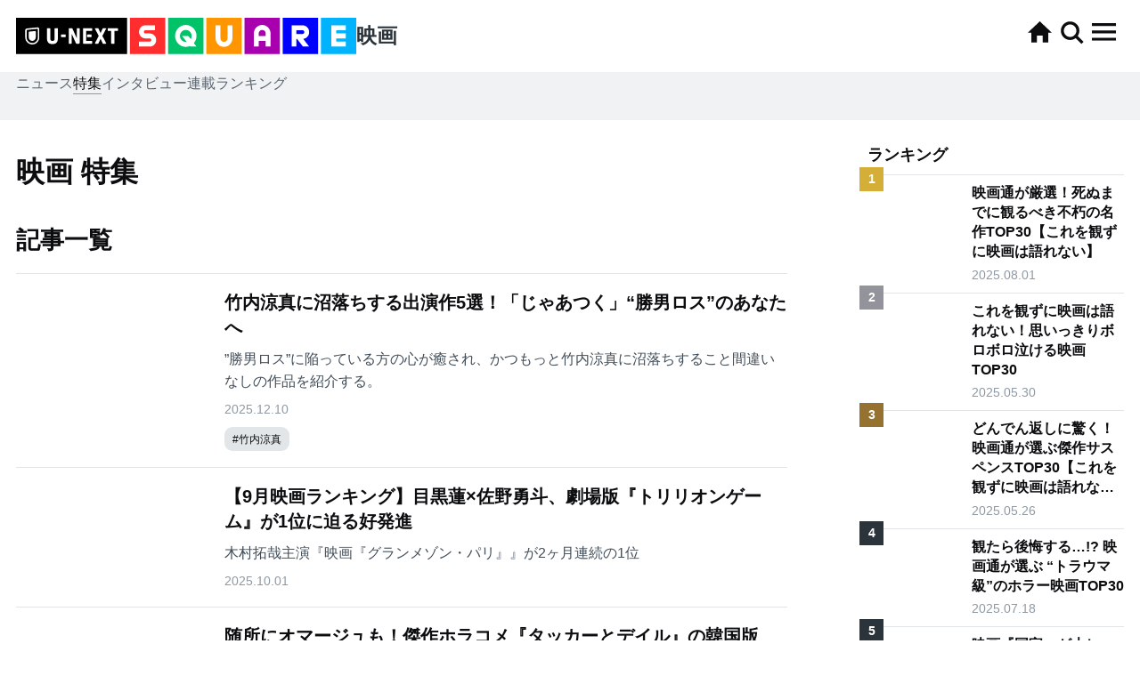

--- FILE ---
content_type: text/html; charset=utf-8
request_url: https://square.unext.jp/genre/movie/article/feature/1
body_size: 28179
content:
<!DOCTYPE html><html lang="ja"><head><meta charSet="utf-8"/><meta name="viewport" content="width=device-width, initial-scale=1"/><link rel="preload" as="image" href="https://images.ctfassets.net/j040bzbn054u/16pvl18QTBN0kOW05E5Ljh/1a9389515ba0e6892228692677999c77/ã__ã__ã__ã___copy.png?fm=jpg&amp;fl=progressive&amp;q=80&amp;w=1000"/><link rel="preload" as="image" href="https://images.ctfassets.net/j040bzbn054u/7qvhHmUkGmic1yz3EGpowR/c4876f2cd87aa62b3fa5b8f5a56fec1b/ã__ã__2.jpg?fm=jpg&amp;fl=progressive&amp;q=80&amp;w=1000"/><link rel="preload" as="image" href="https://images.ctfassets.net/j040bzbn054u/6VutUxd37MQxpsb179x3W0/b3b1e29bb1ddf9412065f7222d818431/ã_µã__ã__3__1_.JPG?fm=jpg&amp;fl=progressive&amp;q=80&amp;w=1000"/><link rel="preload" as="image" href="https://images.ctfassets.net/j040bzbn054u/3Od7QuvqkDPTZ7kv1tsQy3/581144393193d8185f3437bf6d197772/SID0225290_fwxga.png?fm=jpg&amp;fl=progressive&amp;q=80&amp;w=1000"/><link rel="preload" as="image" href="https://images.ctfassets.net/j040bzbn054u/3kQp4WsuefVDcdFcFiVbHC/ee4d1ebfdc0539fe9923e03576f3f22c/Handsomeguys_Main.jpg?fm=jpg&amp;fl=progressive&amp;q=80&amp;w=1000"/><link rel="preload" as="image" href="https://images.ctfassets.net/j040bzbn054u/3Iy7GU1pOhEhFSKCQyTlcd/9140877c612479ced3e3bb8ce842afbe/ã__ã__ã__ã__ã__ã__æ__ç__.png?fm=jpg&amp;fl=progressive&amp;q=80&amp;w=1000"/><link rel="preload" as="image" href="https://images.ctfassets.net/j040bzbn054u/7JPFSxW3xdn71NOYHndrd5/3bfaf771d1e7521c56536d48caaaec32/SID0219809_fwxga.png?fm=jpg&amp;fl=progressive&amp;q=80&amp;w=1000"/><link rel="preload" as="image" href="https://images.ctfassets.net/j040bzbn054u/2dgXztQSSjpHS8n3ygkhUk/9f7e2f2ed7084da0422c2e3b5bbd811b/SID0213909_fwxga.png?fm=jpg&amp;fl=progressive&amp;q=80&amp;w=1000"/><link rel="preload" as="image" href="https://images.ctfassets.net/j040bzbn054u/1bDrAGPEER4Zi9oLwWSUwe/38299d490151bf037f4eb29a1a8a87a6/å__é__å__ç___ï__.JPG?fm=jpg&amp;fl=progressive&amp;q=80&amp;w=1000"/><link rel="preload" as="image" href="https://images.ctfassets.net/j040bzbn054u/7pAfwadzfkoEZMKOX5iEeg/f2d324c273c6da13845a4d623fd0f88c/WEBç___ã__ã__ã__ã__ã__ã__ã__ã__1ST_KISS_ã_µã__ã__13.jpg?fm=jpg&amp;fl=progressive&amp;q=80&amp;w=1000"/><link rel="stylesheet" href="/_next/static/css/6fa564c74631270f.css" data-precedence="next"/><link rel="stylesheet" href="/_next/static/css/adc0c015b2809bc3.css" data-precedence="next"/><link rel="preload" as="script" fetchPriority="low" href="/_next/static/chunks/webpack-de72783af4625d40.js"/><script src="/_next/static/chunks/4bd1b696-bd4dd8efaeea4ae5.js" async=""></script><script src="/_next/static/chunks/1517-93c6c975d1e5738b.js" async=""></script><script src="/_next/static/chunks/main-app-3ded9f9b40c6f731.js" async=""></script><script src="/_next/static/chunks/8173-4dc01fc3d58e041c.js" async=""></script><script src="/_next/static/chunks/7970-fdc09810cc275fa6.js" async=""></script><script src="/_next/static/chunks/app/error-83dd361647e5aac5.js" async=""></script><script src="/_next/static/chunks/app/genre/%5BgenreUid%5D/(aside-full)/article/%5BcategoryUid%5D/%5BpageNo%5D/page-fd12ed29304eafe5.js" async=""></script><script src="/_next/static/chunks/app/layout-c37bd736f305ec47.js" async=""></script><script src="/_next/static/chunks/6996-fcc246043f542abd.js" async=""></script><script src="/_next/static/chunks/app/genre/%5BgenreUid%5D/layout-ffd12e0bf1dbe4c0.js" async=""></script><link rel="preload" href="https://sidecar.unext.jp/track/initiator" as="script"/><link rel="preload" href="https://www.googletagmanager.com/gtag/js?id=G-WQJZRVDTQN" as="script"/><link rel="preload" as="image" href="https://images.ctfassets.net/j040bzbn054u/55EwyCRlAZEKg0s7lZNeg2/b03c2ff3b5167aede9088fd5339e00ac/ã__ã__ã__ã___copy.png?fm=jpg&amp;fl=progressive&amp;q=80&amp;w=1000"/><link rel="preload" as="image" href="https://images.ctfassets.net/j040bzbn054u/7w4ALhZyfCdVexvbTF9EzF/145d97c953dbcde089655546c4810a56/â__ã__ã__ã__ç__å__hanadanF.jpg?fm=jpg&amp;fl=progressive&amp;q=80&amp;w=1000"/><link rel="preload" as="image" href="https://images.ctfassets.net/j040bzbn054u/3PhdNkFHfeoOw6C1JBvqBR/9e18ca804e1ad458d4a624698f9b98ae/ã__ã__ã__ã__ã__.png?fm=jpg&amp;fl=progressive&amp;q=80&amp;w=1000"/><link rel="preload" as="image" href="https://images.ctfassets.net/j040bzbn054u/4xqCKVeNGsr834kvC7Z4Dq/f611bde905966bd23f51a8c77f0032e0/ç__é__ã_ªSFæ__ç__.png?fm=jpg&amp;fl=progressive&amp;q=80&amp;w=1000"/><link rel="preload" as="image" href="https://images.ctfassets.net/j040bzbn054u/5vdrSzWB1pmjF5ARZIALB6/ac47859ca707cebdde8738d850e7e22b/SID0185117_fwxga.png?fm=jpg&amp;fl=progressive&amp;q=80&amp;w=1000"/><link rel="preload" as="image" href="https://images.ctfassets.net/j040bzbn054u/GJX5kpKCiVo7S1l4UWCZ7/50946b629e7d903faace8b1254a6aab8/hataraku-saibou_Sub02.jpg?fm=jpg&amp;fl=progressive&amp;q=80&amp;w=1000"/><link rel="preload" as="image" href="https://images.ctfassets.net/j040bzbn054u/4kOXCqxULqp91WZuOFU0hE/48635181f924697fa8cd5ca0af664781/action-movie.png?fm=jpg&amp;fl=progressive&amp;q=80&amp;w=1000"/><meta property="fb:admins" content="100007482434935"/><meta property="fb:app_id" content="1615543762065866"/><meta name="google-site-verification" content="FTs4mVcnEsNVD2VBDpi50eljDCuPj4fQfwuUqZJUP9M"/><title>映画 特集 の記事一覧 | コンテンツLOVERメディア U-NEXT SQUARE</title><meta name="description" content="映画 特集 の記事一覧。物語はもちろん、俳優・声優、作り手、関連作、表現や映像美、時代性、社会背景……語り始めればキリがない。さまざまな角度からコンテンツの魅力を掘り下げます。"/><link rel="canonical" href="https://square.unext.jp/genre/movie/article/feature/1"/><meta property="og:title" content="映画 特集 の記事一覧 | コンテンツLOVERメディア U-NEXT SQUARE"/><meta property="og:description" content="映画 特集 の記事一覧。物語はもちろん、俳優・声優、作り手、関連作、表現や映像美、時代性、社会背景……語り始めればキリがない。さまざまな角度からコンテンツの魅力を掘り下げます。"/><meta property="og:url" content="https://square.unext.jp/genre/movie/article/feature/1"/><meta property="og:site_name" content="U-NEXT SQUARE"/><meta property="og:image" content="https://metac.nxtv.jp/img/static_resource/img/un_square/square-ogp.png"/><meta property="og:type" content="website"/><meta name="twitter:card" content="summary_large_image"/><meta name="twitter:title" content="映画 特集 の記事一覧 | コンテンツLOVERメディア U-NEXT SQUARE"/><meta name="twitter:description" content="映画 特集 の記事一覧。物語はもちろん、俳優・声優、作り手、関連作、表現や映像美、時代性、社会背景……語り始めればキリがない。さまざまな角度からコンテンツの魅力を掘り下げます。"/><meta name="twitter:image" content="https://metac.nxtv.jp/img/static_resource/img/un_square/square-ogp.png"/><link rel="icon" href="/site-meta-assets/favicon-16x16.png" sizes="16x16"/><link rel="icon" href="/site-meta-assets/favicon-32x32.png" sizes="32x32"/><link rel="icon" href="/site-meta-assets/favicon-96x96.png" sizes="96x96"/><link rel="apple-touch-icon" href="/site-meta-assets/apple-icon-57x57.png" sizes="57x57"/><link rel="apple-touch-icon" href="/site-meta-assets/apple-icon-60x60.png" sizes="60x60"/><link rel="apple-touch-icon" href="/site-meta-assets/apple-icon-72x72.png" sizes="72x72"/><link rel="apple-touch-icon" href="/site-meta-assets/apple-icon-76x76.png" sizes="76x76"/><link rel="apple-touch-icon" href="/site-meta-assets/apple-icon-114x114.png" sizes="114x114"/><link rel="apple-touch-icon" href="/site-meta-assets/apple-icon-120x120.png" sizes="120x120"/><link rel="apple-touch-icon" href="/site-meta-assets/apple-icon-144x144.png" sizes="144x144"/><link rel="apple-touch-icon" href="/site-meta-assets/apple-icon-152x152.png" sizes="152x152"/><link rel="apple-touch-icon" href="/site-meta-assets/apple-icon-180x180.png" sizes="180x180"/><script src="/_next/static/chunks/polyfills-42372ed130431b0a.js" noModule=""></script></head><body><div class="tw-grid tw-min-h-[100%] tw-grid-cols-[100%] tw-grid-rows-[auto,1fr,auto]"><header class="tw-sticky tw-inset-x-0 tw-top-0 tw-z-[1000] tw-items-start tw-bg-background-primary"><div class="tw-square-w-full"><div class="tw-relative tw-m-auto tw-h-[4.5rem]"><div class="tw-absolute tw-inset-y-0 tw-left-[1rem] tw-my-auto tw-h-[3rem] tablet:tw-h-[2.25rem]"><a href="/genre/movie"><div class="tw-flex tw-flex-col tw-gap-[0.5rem] tablet:tw-flex-row tablet:tw-items-center"><div role="img" aria-label="U-NEXT SQUARE"><img alt="コンテンツLOVERメディア" loading="lazy" width="481" height="51" decoding="async" data-nimg="1" class="tw-block tw-h-[1.25rem] tw-w-auto tablet:tw-h-[2.25rem]" style="color:transparent" src="/_next/static/media/unext_square.423bf555.svg"/></div><div><div class="tw-text-base3 tw-text-foreground-quaternary"><div class="tw-text-h3 tw-text-foreground-secondary tw-halt"><h1>映画</h1></div></div></div></div></a></div><div class="tw-absolute tw-inset-y-0 tw-right-[1rem] tw-flex tw-h-[4.5rem] tw-items-center tw-gap-[0.5rem]"><a href="/"><div class="tw-relative tw-block tw-h-[2rem] tw-w-[2rem]"><img alt="" loading="lazy" width="24" height="22" decoding="async" data-nimg="1" class="tw-absolute tw-inset-0 tw-m-auto tw-aspect-square tw-h-[1.5rem] tw-w-[1.5rem] tw-object-contain" style="color:transparent" src="/_next/static/media/home_dark.5b81d50d.svg"/></div></a><a href="/search"><div class="tw-relative tw-block tw-h-[2rem] tw-w-[2rem]"><img alt="" loading="lazy" width="18" height="18" decoding="async" data-nimg="1" class="tw-absolute tw-inset-0 tw-m-auto tw-aspect-square tw-h-[1.5rem] tw-w-[1.5rem] tw-object-contain" style="color:transparent" src="/_next/static/media/search_dark.66ba881c.svg"/></div></a><div class="tw-relative tw-block tw-h-[2rem] tw-w-[2rem]" role="button" tabindex="0"><img alt="" loading="lazy" width="24" height="18" decoding="async" data-nimg="1" class="tw-absolute tw-inset-0 tw-m-auto tw-aspect-square tw-h-[1.5rem] tw-w-[1.5rem] tw-object-contain" style="color:transparent" src="/_next/static/media/hamburger_dark.c8071949.svg"/></div></div></div></div><nav class="tw-sticky tw-h-[3rem] tw-bg-background-secondary"><div class="tw-square-w-full tw-absolute tw-inset-0"><ul class="tw-flex tw-h-[100%] tw-gap-[1.5rem] tw-overflow-x-scroll tw-px-[1rem] tw-no-scrollbar"><li class="tw-relative tw-h-[100%]"><a class="tw-flex tw-h-[100%] tw-items-center tw-whitespace-nowrap tw-text-base2 tw-text-foreground-quaternary" href="/genre/movie/article/news/1">ニュース</a></li><li class="tw-relative tw-h-[100%]"><a class="tw-flex tw-h-[100%] tw-items-center tw-whitespace-nowrap tw-text-base2 tw-text-foreground-primary" href="/genre/movie/article/feature/1">特集</a><div class="tw-absolute tw-inset-x-0 tw-bottom-0 tw-h-[1px] tw-bg-foreground-quinary"></div></li><li class="tw-relative tw-h-[100%]"><a class="tw-flex tw-h-[100%] tw-items-center tw-whitespace-nowrap tw-text-base2 tw-text-foreground-quaternary" href="/genre/movie/article/interview/1">インタビュー</a></li><li class="tw-relative tw-h-[100%]"><a class="tw-flex tw-h-[100%] tw-items-center tw-whitespace-nowrap tw-text-base2 tw-text-foreground-quaternary" href="/genre/movie/all-series/1">連載</a></li><li class="tw-relative tw-h-[100%]"><a class="tw-flex tw-h-[100%] tw-items-center tw-whitespace-nowrap tw-text-base2 tw-text-foreground-quaternary" href="/genre/movie/ranking">ランキング</a></li></ul></div></nav></header><div class="tw-relative"><div class="tw-square-w-full"><div class="tw-relative"><div class="tw-mx-auto tw-grid tw-max-w-[40rem] tw-grid-cols-1 tw-justify-between tw-gap-[4rem] laptop:tw-max-w-[100%] laptop:tw-grid-cols-[1fr,18rem] laptop:tw-gap-[3rem]"><div><div><div class="tw-mt-[2rem]"></div><div class="tw-square-side-space"><h1 class="tw-text-h1 tw-text-foreground-primary tw-halt">映画 特集</h1><div class="tw-mt-[2rem]"></div><h2 class="tw-text-h2 tw-text-foreground-primary tw-halt">記事一覧</h2></div><div class="tw-square-side-space"><div class="tw-mt-[1rem]"></div><section><ul><li class="tw-border-b tw-border-background-tertiary tw-py-[1rem] first:tw-border-t"><article class="tw-grid tw-grid-cols-[8rem,1fr] tw-gap-[1rem] tablet:tw-grid-cols-[12rem,1fr]"><div><a href="/article/takeuchi_ryoma_review"><div class="tw-relative"><div class="tw-relative tw-aspect-articleImage tw-w-full tw-overflow-hidden tw-bg-background-secondary"><div class="tw-absolute tw-inset-[-0.5rem] tw-bg-cover tw-bg-center tw-blur-[8px]" style="background-image:url(https://images.ctfassets.net/j040bzbn054u/6VutUxd37MQxpsb179x3W0/b3b1e29bb1ddf9412065f7222d818431/ã_µã__ã__3__1_.JPG?fm=jpg&amp;fl=progressive&amp;q=80&amp;w=1000)"></div><img src="https://images.ctfassets.net/j040bzbn054u/6VutUxd37MQxpsb179x3W0/b3b1e29bb1ddf9412065f7222d818431/ã_µã__ã__3__1_.JPG?fm=jpg&amp;fl=progressive&amp;q=80&amp;w=1000" alt="竹内涼真に沼落ちする出演作5選！「じゃあつく」“勝男ロス”のあなたへ" class="tw-absolute tw-inset-0 tw-h-full tw-w-full tw-object-contain"/><div class="tw-absolute tw-inset-0"></div></div></div></a></div><div><a href="/article/takeuchi_ryoma_review"><h3 class="tw-line-clamp-4 tw-text-base1Title tw-text-foreground-primary tw-halt tablet:tw-text-h4">竹内涼真に沼落ちする出演作5選！「じゃあつく」“勝男ロス”のあなたへ</h3></a><div class="tw-hidden laptop:tw-block"><div class="tw-mt-[0.5rem]"></div><p class="tw-line-clamp-2 tw-text-base2 tw-text-foreground-tertiary">”勝男ロス”に陥っている方の心が癒され、かつもっと竹内涼真に沼落ちすること間違いなしの作品を紹介する。</p></div><div class="tw-mt-[0.5rem]"></div><div class="tw-text-base3 tw-text-foreground-quinary">2025.12.10</div><div><div class="tw-mt-[0.5rem]"></div><div class="tw-flex  tw-h-[1.5rem] tw-flex-wrap tw-gap-[0.5rem] tw-overflow-hidden"><a class="tw-grid tw-h-[1.5rem] tw-max-w-[50%] tw-items-center tw-justify-center tw-rounded-[0.5rem] tw-bg-background-tertiary tw-px-[0.5rem] tw-no-underline" href="/tag/takeuchi_ryoma/1"><div class="tw-w-full tw-truncate tw-text-caption tw-text-foreground-primary">#<!-- -->竹内涼真</div></a></div></div></div></article></li><li class="tw-border-b tw-border-background-tertiary tw-py-[1rem] first:tw-border-t"><article class="tw-grid tw-grid-cols-[8rem,1fr] tw-gap-[1rem] tablet:tw-grid-cols-[12rem,1fr]"><div><a href="/article/movie-ranking-2025-09"><div class="tw-relative"><div class="tw-relative tw-aspect-articleImage tw-w-full tw-overflow-hidden tw-bg-background-secondary"><div class="tw-absolute tw-inset-[-0.5rem] tw-bg-cover tw-bg-center tw-blur-[8px]" style="background-image:url(https://images.ctfassets.net/j040bzbn054u/3Od7QuvqkDPTZ7kv1tsQy3/581144393193d8185f3437bf6d197772/SID0225290_fwxga.png?fm=jpg&amp;fl=progressive&amp;q=80&amp;w=1000)"></div><img src="https://images.ctfassets.net/j040bzbn054u/3Od7QuvqkDPTZ7kv1tsQy3/581144393193d8185f3437bf6d197772/SID0225290_fwxga.png?fm=jpg&amp;fl=progressive&amp;q=80&amp;w=1000" alt="【9月映画ランキング】目黒蓮×佐野勇斗、劇場版『トリリオンゲーム』が1位に迫る好発進" class="tw-absolute tw-inset-0 tw-h-full tw-w-full tw-object-contain"/><div class="tw-absolute tw-inset-0"></div></div></div></a></div><div><a href="/article/movie-ranking-2025-09"><h3 class="tw-line-clamp-4 tw-text-base1Title tw-text-foreground-primary tw-halt tablet:tw-text-h4">【9月映画ランキング】目黒蓮×佐野勇斗、劇場版『トリリオンゲーム』が1位に迫る好発進</h3></a><div class="tw-hidden laptop:tw-block"><div class="tw-mt-[0.5rem]"></div><p class="tw-line-clamp-2 tw-text-base2 tw-text-foreground-tertiary">木村拓哉主演『映画『グランメゾン・パリ』』が2ヶ月連続の1位</p></div><div class="tw-mt-[0.5rem]"></div><div class="tw-text-base3 tw-text-foreground-quinary">2025.10.01</div></div></article></li><li class="tw-border-b tw-border-background-tertiary tw-py-[1rem] first:tw-border-t"><article class="tw-grid tw-grid-cols-[8rem,1fr] tw-gap-[1rem] tablet:tw-grid-cols-[12rem,1fr]"><div><a href="/article/handsome-guys-review"><div class="tw-relative"><div class="tw-relative tw-aspect-articleImage tw-w-full tw-overflow-hidden tw-bg-background-secondary"><div class="tw-absolute tw-inset-[-0.5rem] tw-bg-cover tw-bg-center tw-blur-[8px]" style="background-image:url(https://images.ctfassets.net/j040bzbn054u/3kQp4WsuefVDcdFcFiVbHC/ee4d1ebfdc0539fe9923e03576f3f22c/Handsomeguys_Main.jpg?fm=jpg&amp;fl=progressive&amp;q=80&amp;w=1000)"></div><img src="https://images.ctfassets.net/j040bzbn054u/3kQp4WsuefVDcdFcFiVbHC/ee4d1ebfdc0539fe9923e03576f3f22c/Handsomeguys_Main.jpg?fm=jpg&amp;fl=progressive&amp;q=80&amp;w=1000" alt="随所にオマージュも！傑作ホラコメ『タッカーとデイル』の韓国版『ハンサム・ガイズ』" class="tw-absolute tw-inset-0 tw-h-full tw-w-full tw-object-contain"/><div class="tw-absolute tw-inset-0"></div></div></div></a></div><div><a href="/article/handsome-guys-review"><h3 class="tw-line-clamp-4 tw-text-base1Title tw-text-foreground-primary tw-halt tablet:tw-text-h4">随所にオマージュも！傑作ホラコメ『タッカーとデイル』の韓国版『ハンサム・ガイズ』</h3></a><div class="tw-hidden laptop:tw-block"><div class="tw-mt-[0.5rem]"></div><p class="tw-line-clamp-2 tw-text-base2 tw-text-foreground-tertiary">一度ツボってしまったら最後。ずっと笑い泣きしながら観る羽目になること間違いなしです！</p></div><div class="tw-mt-[0.5rem]"></div><div class="tw-text-base3 tw-text-foreground-quinary">2025.09.26</div></div></article></li><li class="tw-border-b tw-border-background-tertiary tw-py-[1rem] first:tw-border-t"><article class="tw-grid tw-grid-cols-[8rem,1fr] tw-gap-[1rem] tablet:tw-grid-cols-[12rem,1fr]"><div><a href="/article/kang-haneul-moives"><div class="tw-relative"><div class="tw-relative tw-aspect-articleImage tw-w-full tw-overflow-hidden tw-bg-background-secondary"><div class="tw-absolute tw-inset-[-0.5rem] tw-bg-cover tw-bg-center tw-blur-[8px]" style="background-image:url(https://images.ctfassets.net/j040bzbn054u/3Iy7GU1pOhEhFSKCQyTlcd/9140877c612479ced3e3bb8ce842afbe/ã__ã__ã__ã__ã__ã__æ__ç__.png?fm=jpg&amp;fl=progressive&amp;q=80&amp;w=1000)"></div><img src="https://images.ctfassets.net/j040bzbn054u/3Iy7GU1pOhEhFSKCQyTlcd/9140877c612479ced3e3bb8ce842afbe/ã__ã__ã__ã__ã__ã__æ__ç__.png?fm=jpg&amp;fl=progressive&amp;q=80&amp;w=1000" alt="『殺人配信』日本上陸でも話題！カン・ハヌルの見逃せない映画5選" class="tw-absolute tw-inset-0 tw-h-full tw-w-full tw-object-contain"/><div class="tw-absolute tw-inset-0"></div></div></div></a></div><div><a href="/article/kang-haneul-moives"><h3 class="tw-line-clamp-4 tw-text-base1Title tw-text-foreground-primary tw-halt tablet:tw-text-h4">『殺人配信』日本上陸でも話題！カン・ハヌルの見逃せない映画5選</h3></a><div class="tw-hidden laptop:tw-block"><div class="tw-mt-[0.5rem]"></div><p class="tw-line-clamp-2 tw-text-base2 tw-text-foreground-tertiary">カン・ハヌルの最新作から懐かしの出演作まで、あらためて注目したい映画をご紹介します。</p></div><div class="tw-mt-[0.5rem]"></div><div class="tw-text-base3 tw-text-foreground-quinary">2025.09.17</div><div><div class="tw-mt-[0.5rem]"></div><div class="tw-flex  tw-h-[1.5rem] tw-flex-wrap tw-gap-[0.5rem] tw-overflow-hidden"><a class="tw-grid tw-h-[1.5rem] tw-max-w-[50%] tw-items-center tw-justify-center tw-rounded-[0.5rem] tw-bg-background-tertiary tw-px-[0.5rem] tw-no-underline" href="/tag/kang-haneul/1"><div class="tw-w-full tw-truncate tw-text-caption tw-text-foreground-primary">#<!-- -->カン・ハヌル</div></a></div></div></div></article></li><li class="tw-border-b tw-border-background-tertiary tw-py-[1rem] first:tw-border-t"><article class="tw-grid tw-grid-cols-[8rem,1fr] tw-gap-[1rem] tablet:tw-grid-cols-[12rem,1fr]"><div><a href="/article/movie-ranking-2025-08"><div class="tw-relative"><div class="tw-relative tw-aspect-articleImage tw-w-full tw-overflow-hidden tw-bg-background-secondary"><div class="tw-absolute tw-inset-[-0.5rem] tw-bg-cover tw-bg-center tw-blur-[8px]" style="background-image:url(https://images.ctfassets.net/j040bzbn054u/7JPFSxW3xdn71NOYHndrd5/3bfaf771d1e7521c56536d48caaaec32/SID0219809_fwxga.png?fm=jpg&amp;fl=progressive&amp;q=80&amp;w=1000)"></div><img src="https://images.ctfassets.net/j040bzbn054u/7JPFSxW3xdn71NOYHndrd5/3bfaf771d1e7521c56536d48caaaec32/SID0219809_fwxga.png?fm=jpg&amp;fl=progressive&amp;q=80&amp;w=1000" alt="【8月映画ランキング】木村拓哉主演『映画『グランメゾン・パリ』』が断トツの1位" class="tw-absolute tw-inset-0 tw-h-full tw-w-full tw-object-contain"/><div class="tw-absolute tw-inset-0"></div></div></div></a></div><div><a href="/article/movie-ranking-2025-08"><h3 class="tw-line-clamp-4 tw-text-base1Title tw-text-foreground-primary tw-halt tablet:tw-text-h4">【8月映画ランキング】木村拓哉主演『映画『グランメゾン・パリ』』が断トツの1位</h3></a><div class="tw-hidden laptop:tw-block"><div class="tw-mt-[0.5rem]"></div><p class="tw-line-clamp-2 tw-text-base2 tw-text-foreground-tertiary">SixTONES・ジェシーが福本莉子とW主演した『お嬢と番犬くん』が2位</p></div><div class="tw-mt-[0.5rem]"></div><div class="tw-text-base3 tw-text-foreground-quinary">2025.09.01</div></div></article></li><li class="tw-border-b tw-border-background-tertiary tw-py-[1rem] first:tw-border-t"><article class="tw-grid tw-grid-cols-[8rem,1fr] tw-gap-[1rem] tablet:tw-grid-cols-[12rem,1fr]"><div><a href="/article/pickup-movie-geki-cine"><div class="tw-relative"><div class="tw-relative tw-aspect-articleImage tw-w-full tw-overflow-hidden tw-bg-background-secondary"><div class="tw-absolute tw-inset-[-0.5rem] tw-bg-cover tw-bg-center tw-blur-[8px]" style="background-image:url(https://images.ctfassets.net/j040bzbn054u/2dgXztQSSjpHS8n3ygkhUk/9f7e2f2ed7084da0422c2e3b5bbd811b/SID0213909_fwxga.png?fm=jpg&amp;fl=progressive&amp;q=80&amp;w=1000)"></div><img src="https://images.ctfassets.net/j040bzbn054u/2dgXztQSSjpHS8n3ygkhUk/9f7e2f2ed7084da0422c2e3b5bbd811b/SID0213909_fwxga.png?fm=jpg&amp;fl=progressive&amp;q=80&amp;w=1000" alt="初めての「劇団☆新感線」、『薔薇とサムライ』からはじめよう" class="tw-absolute tw-inset-0 tw-h-full tw-w-full tw-object-contain"/><div class="tw-absolute tw-inset-0"></div></div></div></a></div><div><a href="/article/pickup-movie-geki-cine"><h3 class="tw-line-clamp-4 tw-text-base1Title tw-text-foreground-primary tw-halt tablet:tw-text-h4">初めての「劇団☆新感線」、『薔薇とサムライ』からはじめよう</h3></a><div class="tw-hidden laptop:tw-block"><div class="tw-mt-[0.5rem]"></div><p class="tw-line-clamp-2 tw-text-base2 tw-text-foreground-tertiary">劇団☆新感線、45周年記念。『薔薇とサムライ2ー海賊女王の帰還ー』を配信開始</p></div><div class="tw-mt-[0.5rem]"></div><div class="tw-text-base3 tw-text-foreground-quinary">2025.08.12</div></div></article></li><li class="tw-border-b tw-border-background-tertiary tw-py-[1rem] first:tw-border-t"><article class="tw-grid tw-grid-cols-[8rem,1fr] tw-gap-[1rem] tablet:tw-grid-cols-[12rem,1fr]"><div><a href="/article/movie-ranking-2025-07"><div class="tw-relative"><div class="tw-relative tw-aspect-articleImage tw-w-full tw-overflow-hidden tw-bg-background-secondary"><div class="tw-absolute tw-inset-[-0.5rem] tw-bg-cover tw-bg-center tw-blur-[8px]" style="background-image:url(https://images.ctfassets.net/j040bzbn054u/1bDrAGPEER4Zi9oLwWSUwe/38299d490151bf037f4eb29a1a8a87a6/å__é__å__ç___ï__.JPG?fm=jpg&amp;fl=progressive&amp;q=80&amp;w=1000)"></div><img src="https://images.ctfassets.net/j040bzbn054u/1bDrAGPEER4Zi9oLwWSUwe/38299d490151bf037f4eb29a1a8a87a6/å__é__å__ç___ï__.JPG?fm=jpg&amp;fl=progressive&amp;q=80&amp;w=1000" alt="【7月映画ランキング】山﨑賢人主演『アンダーニンジャ』が2ヶ月連続1位" class="tw-absolute tw-inset-0 tw-h-full tw-w-full tw-object-contain"/><div class="tw-absolute tw-inset-0"></div></div></div></a></div><div><a href="/article/movie-ranking-2025-07"><h3 class="tw-line-clamp-4 tw-text-base1Title tw-text-foreground-primary tw-halt tablet:tw-text-h4">【7月映画ランキング】山﨑賢人主演『アンダーニンジャ』が2ヶ月連続1位</h3></a><div class="tw-hidden laptop:tw-block"><div class="tw-mt-[0.5rem]"></div><p class="tw-line-clamp-2 tw-text-base2 tw-text-foreground-tertiary">『花より男子ファイナル』『99.9』『ちはやふる』など、放送中ドラマの関連作が上位にランクイン</p></div><div class="tw-mt-[0.5rem]"></div><div class="tw-text-base3 tw-text-foreground-quinary">2025.08.01</div></div></article></li><li class="tw-border-b tw-border-background-tertiary tw-py-[1rem] first:tw-border-t"><article class="tw-grid tw-grid-cols-[8rem,1fr] tw-gap-[1rem] tablet:tw-grid-cols-[12rem,1fr]"><div><a href="/article/Top-30-Recommended-Classic-Movies-Ranking"><div class="tw-relative"><div class="tw-relative tw-aspect-articleImage tw-w-full tw-overflow-hidden tw-bg-background-secondary"><div class="tw-absolute tw-inset-[-0.5rem] tw-bg-cover tw-bg-center tw-blur-[8px]" style="background-image:url(https://images.ctfassets.net/j040bzbn054u/3DaqBt7GRxf0pzUf6lJa1c/741497277bc1bed1d255d9d750fccf99/名作映画.png?fm=jpg&amp;fl=progressive&amp;q=80&amp;w=1000)"></div><img src="https://images.ctfassets.net/j040bzbn054u/3DaqBt7GRxf0pzUf6lJa1c/741497277bc1bed1d255d9d750fccf99/名作映画.png?fm=jpg&amp;fl=progressive&amp;q=80&amp;w=1000" alt="映画通が厳選！死ぬまでに観るべき不朽の名作TOP30【これを観ずに映画は語れない】" class="tw-absolute tw-inset-0 tw-h-full tw-w-full tw-object-contain"/><div class="tw-absolute tw-inset-0"></div></div></div></a></div><div><a href="/article/Top-30-Recommended-Classic-Movies-Ranking"><h3 class="tw-line-clamp-4 tw-text-base1Title tw-text-foreground-primary tw-halt tablet:tw-text-h4">映画通が厳選！死ぬまでに観るべき不朽の名作TOP30【これを観ずに映画は語れない】</h3></a><div class="tw-hidden laptop:tw-block"><div class="tw-mt-[0.5rem]"></div><p class="tw-line-clamp-2 tw-text-base2 tw-text-foreground-tertiary">U-NEXTで年間200本以上、映画を視聴するユーザー4000人に選んでいただきました。 </p></div><div class="tw-mt-[0.5rem]"></div><div class="tw-text-base3 tw-text-foreground-quinary">2025.08.01</div></div></article></li><li class="tw-border-b tw-border-background-tertiary tw-py-[1rem] first:tw-border-t"><article class="tw-grid tw-grid-cols-[8rem,1fr] tw-gap-[1rem] tablet:tw-grid-cols-[12rem,1fr]"><div><a href="/article/matsutakako-column"><div class="tw-relative"><div class="tw-relative tw-aspect-articleImage tw-w-full tw-overflow-hidden tw-bg-background-secondary"><div class="tw-absolute tw-inset-[-0.5rem] tw-bg-cover tw-bg-center tw-blur-[8px]" style="background-image:url(https://images.ctfassets.net/j040bzbn054u/7pAfwadzfkoEZMKOX5iEeg/f2d324c273c6da13845a4d623fd0f88c/WEBç___ã__ã__ã__ã__ã__ã__ã__ã__1ST_KISS_ã_µã__ã__13.jpg?fm=jpg&amp;fl=progressive&amp;q=80&amp;w=1000)"></div><img src="https://images.ctfassets.net/j040bzbn054u/7pAfwadzfkoEZMKOX5iEeg/f2d324c273c6da13845a4d623fd0f88c/WEBç___ã__ã__ã__ã__ã__ã__ã__ã__1ST_KISS_ã_µã__ã__13.jpg?fm=jpg&amp;fl=progressive&amp;q=80&amp;w=1000" alt="『しあわせな結婚』で再確認！松たか子の唯一無二、チャーミングな演技が詰まった代表作5選！ " class="tw-absolute tw-inset-0 tw-h-full tw-w-full tw-object-contain"/><div class="tw-absolute tw-inset-0"></div></div></div></a></div><div><a href="/article/matsutakako-column"><h3 class="tw-line-clamp-4 tw-text-base1Title tw-text-foreground-primary tw-halt tablet:tw-text-h4">『しあわせな結婚』で再確認！松たか子の唯一無二、チャーミングな演技が詰まった代表作5選！ </h3></a><div class="tw-hidden laptop:tw-block"><div class="tw-mt-[0.5rem]"></div><p class="tw-line-clamp-2 tw-text-base2 tw-text-foreground-tertiary">『しあわせな結婚』『ファーストキス』『カルテット』…名作を名作たらしめる俳優・松たか子の厳選5作品を紹介</p></div><div class="tw-mt-[0.5rem]"></div><div class="tw-text-base3 tw-text-foreground-quinary">2025.07.31</div></div></article></li><li class="tw-border-b tw-border-background-tertiary tw-py-[1rem] first:tw-border-t"><article class="tw-grid tw-grid-cols-[8rem,1fr] tw-gap-[1rem] tablet:tw-grid-cols-[12rem,1fr]"><div><a href="/article/Top-30-Recommended-Horror-Movies-Ranking"><div class="tw-relative"><div class="tw-relative tw-aspect-articleImage tw-w-full tw-overflow-hidden tw-bg-background-secondary"><div class="tw-absolute tw-inset-[-0.5rem] tw-bg-cover tw-bg-center tw-blur-[8px]" style="background-image:url(https://images.ctfassets.net/j040bzbn054u/16pvl18QTBN0kOW05E5Ljh/1a9389515ba0e6892228692677999c77/ã__ã__ã__ã___copy.png?fm=jpg&amp;fl=progressive&amp;q=80&amp;w=1000)"></div><img src="https://images.ctfassets.net/j040bzbn054u/16pvl18QTBN0kOW05E5Ljh/1a9389515ba0e6892228692677999c77/ã__ã__ã__ã___copy.png?fm=jpg&amp;fl=progressive&amp;q=80&amp;w=1000" alt="観たら後悔する…!? 映画通が選ぶ “トラウマ級”のホラー映画TOP30" class="tw-absolute tw-inset-0 tw-h-full tw-w-full tw-object-contain"/><div class="tw-absolute tw-inset-0"></div></div></div></a></div><div><a href="/article/Top-30-Recommended-Horror-Movies-Ranking"><h3 class="tw-line-clamp-4 tw-text-base1Title tw-text-foreground-primary tw-halt tablet:tw-text-h4">観たら後悔する…!? 映画通が選ぶ “トラウマ級”のホラー映画TOP30</h3></a><div class="tw-hidden laptop:tw-block"><div class="tw-mt-[0.5rem]"></div><p class="tw-line-clamp-2 tw-text-base2 tw-text-foreground-tertiary">年間200本以上映画を視聴するユーザー4000人に「トラウマ級のホラー映画」を選んでいただきました！</p></div><div class="tw-mt-[0.5rem]"></div><div class="tw-text-base3 tw-text-foreground-quinary">2025.07.18</div><div><div class="tw-mt-[0.5rem]"></div><div class="tw-flex  tw-h-[1.5rem] tw-flex-wrap tw-gap-[0.5rem] tw-overflow-hidden"><a class="tw-grid tw-h-[1.5rem] tw-max-w-[50%] tw-items-center tw-justify-center tw-rounded-[0.5rem] tw-bg-background-tertiary tw-px-[0.5rem] tw-no-underline" href="/tag/horror_film/1"><div class="tw-w-full tw-truncate tw-text-caption tw-text-foreground-primary">#<!-- -->ホラー映画</div></a></div></div></div></article></li><li class="tw-border-b tw-border-background-tertiary tw-py-[1rem] first:tw-border-t"><article class="tw-grid tw-grid-cols-[8rem,1fr] tw-gap-[1rem] tablet:tw-grid-cols-[12rem,1fr]"><div><a href="/article/Top-30-Recommended-Romance-Movies-Ranking"><div class="tw-relative"><div class="tw-relative tw-aspect-articleImage tw-w-full tw-overflow-hidden tw-bg-background-secondary"><div class="tw-absolute tw-inset-[-0.5rem] tw-bg-cover tw-bg-center tw-blur-[8px]" style="background-image:url(https://images.ctfassets.net/j040bzbn054u/55EwyCRlAZEKg0s7lZNeg2/b03c2ff3b5167aede9088fd5339e00ac/ã__ã__ã__ã___copy.png?fm=jpg&amp;fl=progressive&amp;q=80&amp;w=1000)"></div><img src="https://images.ctfassets.net/j040bzbn054u/55EwyCRlAZEKg0s7lZNeg2/b03c2ff3b5167aede9088fd5339e00ac/ã__ã__ã__ã___copy.png?fm=jpg&amp;fl=progressive&amp;q=80&amp;w=1000" alt="これを観ずに映画は語れない！珠玉の恋愛映画TOP30【映画通が厳選】" class="tw-absolute tw-inset-0 tw-h-full tw-w-full tw-object-contain"/><div class="tw-absolute tw-inset-0"></div></div></div></a></div><div><a href="/article/Top-30-Recommended-Romance-Movies-Ranking"><h3 class="tw-line-clamp-4 tw-text-base1Title tw-text-foreground-primary tw-halt tablet:tw-text-h4">これを観ずに映画は語れない！珠玉の恋愛映画TOP30【映画通が厳選】</h3></a><div class="tw-hidden laptop:tw-block"><div class="tw-mt-[0.5rem]"></div><p class="tw-line-clamp-2 tw-text-base2 tw-text-foreground-tertiary">U-NEXTで年間200本以上、映画を視聴するユーザー4000人に「胸キュン必至！珠玉の恋愛映画」を選んでいただきました。 上位30作品を発表します。</p></div><div class="tw-mt-[0.5rem]"></div><div class="tw-text-base3 tw-text-foreground-quinary">2025.07.11</div></div></article></li><li class="tw-border-b tw-border-background-tertiary tw-py-[1rem] first:tw-border-t"><article class="tw-grid tw-grid-cols-[8rem,1fr] tw-gap-[1rem] tablet:tw-grid-cols-[12rem,1fr]"><div><a href="/article/kokuhou-movie-Lee-Sang-il-column"><div class="tw-relative"><div class="tw-relative tw-aspect-articleImage tw-w-full tw-overflow-hidden tw-bg-background-secondary"><div class="tw-absolute tw-inset-[-0.5rem] tw-bg-cover tw-bg-center tw-blur-[8px]" style="background-image:url(https://images.ctfassets.net/j040bzbn054u/7qvhHmUkGmic1yz3EGpowR/c4876f2cd87aa62b3fa5b8f5a56fec1b/ã__ã__2.jpg?fm=jpg&amp;fl=progressive&amp;q=80&amp;w=1000)"></div><img src="https://images.ctfassets.net/j040bzbn054u/7qvhHmUkGmic1yz3EGpowR/c4876f2cd87aa62b3fa5b8f5a56fec1b/ã__ã__2.jpg?fm=jpg&amp;fl=progressive&amp;q=80&amp;w=1000" alt="映画『国宝』が大ヒット！監督・李相日作品の軌跡をたどる" class="tw-absolute tw-inset-0 tw-h-full tw-w-full tw-object-contain"/><div class="tw-absolute tw-inset-0"></div></div></div></a></div><div><a href="/article/kokuhou-movie-Lee-Sang-il-column"><h3 class="tw-line-clamp-4 tw-text-base1Title tw-text-foreground-primary tw-halt tablet:tw-text-h4">映画『国宝』が大ヒット！監督・李相日作品の軌跡をたどる</h3></a><div class="tw-hidden laptop:tw-block"><div class="tw-mt-[0.5rem]"></div><p class="tw-line-clamp-2 tw-text-base2 tw-text-foreground-tertiary">普遍的で濃密なテーマを、「人間とは何か？」という深い問いかけとともにエンターテイメントへと昇華してきた稀有な監督の足跡をたどる</p></div><div class="tw-mt-[0.5rem]"></div><div class="tw-text-base3 tw-text-foreground-quinary">2025.07.03</div></div></article></li><li class="tw-border-b tw-border-background-tertiary tw-py-[1rem] first:tw-border-t"><article class="tw-grid tw-grid-cols-[8rem,1fr] tw-gap-[1rem] tablet:tw-grid-cols-[12rem,1fr]"><div><a href="/article/movie-ranking-2025-06"><div class="tw-relative"><div class="tw-relative tw-aspect-articleImage tw-w-full tw-overflow-hidden tw-bg-background-secondary"><div class="tw-absolute tw-inset-[-0.5rem] tw-bg-cover tw-bg-center tw-blur-[8px]" style="background-image:url(https://images.ctfassets.net/j040bzbn054u/7w4ALhZyfCdVexvbTF9EzF/145d97c953dbcde089655546c4810a56/â__ã__ã__ã__ç__å__hanadanF.jpg?fm=jpg&amp;fl=progressive&amp;q=80&amp;w=1000)"></div><img src="https://images.ctfassets.net/j040bzbn054u/7w4ALhZyfCdVexvbTF9EzF/145d97c953dbcde089655546c4810a56/â__ã__ã__ã__ç__å__hanadanF.jpg?fm=jpg&amp;fl=progressive&amp;q=80&amp;w=1000" alt="【6月映画ランキング】松本潤主演のドラマ版『花より男子』配信開始に後押しされ、松本潤主演作品が上位にランクイン" class="tw-absolute tw-inset-0 tw-h-full tw-w-full tw-object-contain"/><div class="tw-absolute tw-inset-0"></div></div></div></a></div><div><a href="/article/movie-ranking-2025-06"><h3 class="tw-line-clamp-4 tw-text-base1Title tw-text-foreground-primary tw-halt tablet:tw-text-h4">【6月映画ランキング】松本潤主演のドラマ版『花より男子』配信開始に後押しされ、松本潤主演作品が上位にランクイン</h3></a><div class="tw-hidden laptop:tw-block"><div class="tw-mt-[0.5rem]"></div><p class="tw-line-clamp-2 tw-text-base2 tw-text-foreground-tertiary">山﨑賢人主演、浜辺美波がヒロインの異色忍者映画『アンダーニンジャ』が1位</p></div><div class="tw-mt-[0.5rem]"></div><div class="tw-text-base3 tw-text-foreground-quinary">2025.07.02</div></div></article></li><li class="tw-border-b tw-border-background-tertiary tw-py-[1rem] first:tw-border-t"><article class="tw-grid tw-grid-cols-[8rem,1fr] tw-gap-[1rem] tablet:tw-grid-cols-[12rem,1fr]"><div><a href="/article/gangdongwon-movies"><div class="tw-relative"><div class="tw-relative tw-aspect-articleImage tw-w-full tw-overflow-hidden tw-bg-background-secondary"><div class="tw-absolute tw-inset-[-0.5rem] tw-bg-cover tw-bg-center tw-blur-[8px]" style="background-image:url(https://images.ctfassets.net/j040bzbn054u/3PhdNkFHfeoOw6C1JBvqBR/9e18ca804e1ad458d4a624698f9b98ae/ã__ã__ã__ã__ã__.png?fm=jpg&amp;fl=progressive&amp;q=80&amp;w=1000)"></div><img src="https://images.ctfassets.net/j040bzbn054u/3PhdNkFHfeoOw6C1JBvqBR/9e18ca804e1ad458d4a624698f9b98ae/ã__ã__ã__ã__ã__.png?fm=jpg&amp;fl=progressive&amp;q=80&amp;w=1000" alt="ガチ勢いちおし！カッコよくて面白いカン・ドンウォン主演映画5選" class="tw-absolute tw-inset-0 tw-h-full tw-w-full tw-object-contain"/><div class="tw-absolute tw-inset-0"></div></div></div></a></div><div><a href="/article/gangdongwon-movies"><h3 class="tw-line-clamp-4 tw-text-base1Title tw-text-foreground-primary tw-halt tablet:tw-text-h4">ガチ勢いちおし！カッコよくて面白いカン・ドンウォン主演映画5選</h3></a><div class="tw-hidden laptop:tw-block"><div class="tw-mt-[0.5rem]"></div><p class="tw-line-clamp-2 tw-text-base2 tw-text-foreground-tertiary">『プロット 殺人設計者』公開や『北極星（原題）』配信によってドンウォンの虜になる方に向けて、おすすめ映画5作品をご紹介！</p></div><div class="tw-mt-[0.5rem]"></div><div class="tw-text-base3 tw-text-foreground-quinary">2025.06.19</div></div></article></li><li class="tw-border-b tw-border-background-tertiary tw-py-[1rem] first:tw-border-t"><article class="tw-grid tw-grid-cols-[8rem,1fr] tw-gap-[1rem] tablet:tw-grid-cols-[12rem,1fr]"><div><a href="/article/Top-30-Recommended-SF-Movies-Ranking"><div class="tw-relative"><div class="tw-relative tw-aspect-articleImage tw-w-full tw-overflow-hidden tw-bg-background-secondary"><div class="tw-absolute tw-inset-[-0.5rem] tw-bg-cover tw-bg-center tw-blur-[8px]" style="background-image:url(https://images.ctfassets.net/j040bzbn054u/4xqCKVeNGsr834kvC7Z4Dq/f611bde905966bd23f51a8c77f0032e0/ç__é__ã_ªSFæ__ç__.png?fm=jpg&amp;fl=progressive&amp;q=80&amp;w=1000)"></div><img src="https://images.ctfassets.net/j040bzbn054u/4xqCKVeNGsr834kvC7Z4Dq/f611bde905966bd23f51a8c77f0032e0/ç__é__ã_ªSFæ__ç__.png?fm=jpg&amp;fl=progressive&amp;q=80&amp;w=1000" alt="これを観ずに映画は語れない！とにかく秀逸なSF映画TOP30" class="tw-absolute tw-inset-0 tw-h-full tw-w-full tw-object-contain"/><div class="tw-absolute tw-inset-0"></div></div></div></a></div><div><a href="/article/Top-30-Recommended-SF-Movies-Ranking"><h3 class="tw-line-clamp-4 tw-text-base1Title tw-text-foreground-primary tw-halt tablet:tw-text-h4">これを観ずに映画は語れない！とにかく秀逸なSF映画TOP30</h3></a><div class="tw-hidden laptop:tw-block"><div class="tw-mt-[0.5rem]"></div><p class="tw-line-clamp-2 tw-text-base2 tw-text-foreground-tertiary">U-NEXTで年間200本以上、映画を視聴するユーザー4000人に「とにかく秀逸！おすすめのSF映画」を選んでいただきました。</p></div><div class="tw-mt-[0.5rem]"></div><div class="tw-text-base3 tw-text-foreground-quinary">2025.06.11</div></div></article></li><li class="tw-border-b tw-border-background-tertiary tw-py-[1rem] first:tw-border-t"><article class="tw-grid tw-grid-cols-[8rem,1fr] tw-gap-[1rem] tablet:tw-grid-cols-[12rem,1fr]"><div><a href="/article/movie-ranking-2025-05"><div class="tw-relative"><div class="tw-relative tw-aspect-articleImage tw-w-full tw-overflow-hidden tw-bg-background-secondary"><div class="tw-absolute tw-inset-[-0.5rem] tw-bg-cover tw-bg-center tw-blur-[8px]" style="background-image:url(https://images.ctfassets.net/j040bzbn054u/5vdrSzWB1pmjF5ARZIALB6/ac47859ca707cebdde8738d850e7e22b/SID0185117_fwxga.png?fm=jpg&amp;fl=progressive&amp;q=80&amp;w=1000)"></div><img src="https://images.ctfassets.net/j040bzbn054u/5vdrSzWB1pmjF5ARZIALB6/ac47859ca707cebdde8738d850e7e22b/SID0185117_fwxga.png?fm=jpg&amp;fl=progressive&amp;q=80&amp;w=1000" alt="【5月映画ランキングTOP10】『ラストマイル』に続き、『366日』『室井慎次』などがランクイン" class="tw-absolute tw-inset-0 tw-h-full tw-w-full tw-object-contain"/><div class="tw-absolute tw-inset-0"></div></div></div></a></div><div><a href="/article/movie-ranking-2025-05"><h3 class="tw-line-clamp-4 tw-text-base1Title tw-text-foreground-primary tw-halt tablet:tw-text-h4">【5月映画ランキングTOP10】『ラストマイル』に続き、『366日』『室井慎次』などがランクイン</h3></a><div class="tw-hidden laptop:tw-block"><div class="tw-mt-[0.5rem]"></div><p class="tw-line-clamp-2 tw-text-base2 tw-text-foreground-tertiary">見放題ランキングは、最新映画が公開中の『ミッション：インポッシブル』シリーズが独占</p></div><div class="tw-mt-[0.5rem]"></div><div class="tw-text-base3 tw-text-foreground-quinary">2025.06.03</div></div></article></li><li class="tw-border-b tw-border-background-tertiary tw-py-[1rem] first:tw-border-t"><article class="tw-grid tw-grid-cols-[8rem,1fr] tw-gap-[1rem] tablet:tw-grid-cols-[12rem,1fr]"><div><a href="/article/Top-30-Recommended-Crying-Movies-Ranking"><div class="tw-relative"><div class="tw-relative tw-aspect-articleImage tw-w-full tw-overflow-hidden tw-bg-background-secondary"><div class="tw-absolute tw-inset-[-0.5rem] tw-bg-cover tw-bg-center tw-blur-[8px]" style="background-image:url(https://images.ctfassets.net/j040bzbn054u/1T89ZVMi4xkqcxiR5yolih/1e173998f2675ca9e64784dc66c773ce/æ__ã__ã__æ__ç__TOP30.png?fm=jpg&amp;fl=progressive&amp;q=80&amp;w=1000)"></div><img src="https://images.ctfassets.net/j040bzbn054u/1T89ZVMi4xkqcxiR5yolih/1e173998f2675ca9e64784dc66c773ce/æ__ã__ã__æ__ç__TOP30.png?fm=jpg&amp;fl=progressive&amp;q=80&amp;w=1000" alt="これを観ずに映画は語れない！思いっきりボロボロ泣ける映画TOP30" class="tw-absolute tw-inset-0 tw-h-full tw-w-full tw-object-contain"/><div class="tw-absolute tw-inset-0"></div></div></div></a></div><div><a href="/article/Top-30-Recommended-Crying-Movies-Ranking"><h3 class="tw-line-clamp-4 tw-text-base1Title tw-text-foreground-primary tw-halt tablet:tw-text-h4">これを観ずに映画は語れない！思いっきりボロボロ泣ける映画TOP30</h3></a><div class="tw-hidden laptop:tw-block"><div class="tw-mt-[0.5rem]"></div><p class="tw-line-clamp-2 tw-text-base2 tw-text-foreground-tertiary">U-NEXTで年間200本以上、映画を視聴するユーザー4000人に「涙腺崩壊間違いなし！おすすめの泣ける映画」を選んでいただきました。</p></div><div class="tw-mt-[0.5rem]"></div><div class="tw-text-base3 tw-text-foreground-quinary">2025.05.30</div></div></article></li><li class="tw-border-b tw-border-background-tertiary tw-py-[1rem] first:tw-border-t"><article class="tw-grid tw-grid-cols-[8rem,1fr] tw-gap-[1rem] tablet:tw-grid-cols-[12rem,1fr]"><div><a href="/article/Top-30-Recommended-Suspense-Movies-Ranking"><div class="tw-relative"><div class="tw-relative tw-aspect-articleImage tw-w-full tw-overflow-hidden tw-bg-background-secondary"><div class="tw-absolute tw-inset-[-0.5rem] tw-bg-cover tw-bg-center tw-blur-[8px]" style="background-image:url(https://images.ctfassets.net/j040bzbn054u/7CALF5gfSH56IuojO3kIk3/bd3574a8ddc359d3a9b8dd8e970a1eb8/ã_µã__ã__ã__ã__æ__ç__TOP30.png?fm=jpg&amp;fl=progressive&amp;q=80&amp;w=1000)"></div><img src="https://images.ctfassets.net/j040bzbn054u/7CALF5gfSH56IuojO3kIk3/bd3574a8ddc359d3a9b8dd8e970a1eb8/ã_µã__ã__ã__ã__æ__ç__TOP30.png?fm=jpg&amp;fl=progressive&amp;q=80&amp;w=1000" alt="どんでん返しに驚く！映画通が選ぶ傑作サスペンスTOP30【これを観ずに映画は語れない】" class="tw-absolute tw-inset-0 tw-h-full tw-w-full tw-object-contain"/><div class="tw-absolute tw-inset-0"></div></div></div></a></div><div><a href="/article/Top-30-Recommended-Suspense-Movies-Ranking"><h3 class="tw-line-clamp-4 tw-text-base1Title tw-text-foreground-primary tw-halt tablet:tw-text-h4">どんでん返しに驚く！映画通が選ぶ傑作サスペンスTOP30【これを観ずに映画は語れない】</h3></a><div class="tw-hidden laptop:tw-block"><div class="tw-mt-[0.5rem]"></div><p class="tw-line-clamp-2 tw-text-base2 tw-text-foreground-tertiary">記憶を消してまた観たい映画がたくさん！</p></div><div class="tw-mt-[0.5rem]"></div><div class="tw-text-base3 tw-text-foreground-quinary">2025.05.26</div></div></article></li><li class="tw-border-b tw-border-background-tertiary tw-py-[1rem] first:tw-border-t"><article class="tw-grid tw-grid-cols-[8rem,1fr] tw-gap-[1rem] tablet:tw-grid-cols-[12rem,1fr]"><div><a href="/article/movie-ranking-2025-04"><div class="tw-relative"><div class="tw-relative tw-aspect-articleImage tw-w-full tw-overflow-hidden tw-bg-background-secondary"><div class="tw-absolute tw-inset-[-0.5rem] tw-bg-cover tw-bg-center tw-blur-[8px]" style="background-image:url(https://images.ctfassets.net/j040bzbn054u/GJX5kpKCiVo7S1l4UWCZ7/50946b629e7d903faace8b1254a6aab8/hataraku-saibou_Sub02.jpg?fm=jpg&amp;fl=progressive&amp;q=80&amp;w=1000)"></div><img src="https://images.ctfassets.net/j040bzbn054u/GJX5kpKCiVo7S1l4UWCZ7/50946b629e7d903faace8b1254a6aab8/hataraku-saibou_Sub02.jpg?fm=jpg&amp;fl=progressive&amp;q=80&amp;w=1000" alt="【4月映画ランキングTOP10】新作映画『はたらく細胞』『ラストマイル』がTOP2" class="tw-absolute tw-inset-0 tw-h-full tw-w-full tw-object-contain"/><div class="tw-absolute tw-inset-0"></div></div></div></a></div><div><a href="/article/movie-ranking-2025-04"><h3 class="tw-line-clamp-4 tw-text-base1Title tw-text-foreground-primary tw-halt tablet:tw-text-h4">【4月映画ランキングTOP10】新作映画『はたらく細胞』『ラストマイル』がTOP2</h3></a><div class="tw-hidden laptop:tw-block"><div class="tw-mt-[0.5rem]"></div><p class="tw-line-clamp-2 tw-text-base2 tw-text-foreground-tertiary">シリーズ最終章『スマホを落としただけなのに ～最終章～ ファイナル ハッキング ゲーム』が4位にランクイン</p></div><div class="tw-mt-[0.5rem]"></div><div class="tw-text-base3 tw-text-foreground-quinary">2025.05.01</div></div></article></li><li class="tw-border-b tw-border-background-tertiary tw-py-[1rem] first:tw-border-t"><article class="tw-grid tw-grid-cols-[8rem,1fr] tw-gap-[1rem] tablet:tw-grid-cols-[12rem,1fr]"><div><a href="/article/Top-30-Recommended-Action-Movies-Ranking"><div class="tw-relative"><div class="tw-relative tw-aspect-articleImage tw-w-full tw-overflow-hidden tw-bg-background-secondary"><div class="tw-absolute tw-inset-[-0.5rem] tw-bg-cover tw-bg-center tw-blur-[8px]" style="background-image:url(https://images.ctfassets.net/j040bzbn054u/4kOXCqxULqp91WZuOFU0hE/48635181f924697fa8cd5ca0af664781/action-movie.png?fm=jpg&amp;fl=progressive&amp;q=80&amp;w=1000)"></div><img src="https://images.ctfassets.net/j040bzbn054u/4kOXCqxULqp91WZuOFU0hE/48635181f924697fa8cd5ca0af664781/action-movie.png?fm=jpg&amp;fl=progressive&amp;q=80&amp;w=1000" alt="これを観ずに映画は語れない！映画通が選ぶ傑作アクションTOP30" class="tw-absolute tw-inset-0 tw-h-full tw-w-full tw-object-contain"/><div class="tw-absolute tw-inset-0"></div></div></div></a></div><div><a href="/article/Top-30-Recommended-Action-Movies-Ranking"><h3 class="tw-line-clamp-4 tw-text-base1Title tw-text-foreground-primary tw-halt tablet:tw-text-h4">これを観ずに映画は語れない！映画通が選ぶ傑作アクションTOP30</h3></a><div class="tw-hidden laptop:tw-block"><div class="tw-mt-[0.5rem]"></div><p class="tw-line-clamp-2 tw-text-base2 tw-text-foreground-tertiary">映画好きを名乗るなら必見の、傑作アクション映画を30作ご紹介します！</p></div><div class="tw-mt-[0.5rem]"></div><div class="tw-text-base3 tw-text-foreground-quinary">2025.04.24</div><div><div class="tw-mt-[0.5rem]"></div><div class="tw-flex  tw-h-[1.5rem] tw-flex-wrap tw-gap-[0.5rem] tw-overflow-hidden"><a class="tw-grid tw-h-[1.5rem] tw-max-w-[50%] tw-items-center tw-justify-center tw-rounded-[0.5rem] tw-bg-background-tertiary tw-px-[0.5rem] tw-no-underline" href="/tag/action/1"><div class="tw-w-full tw-truncate tw-text-caption tw-text-foreground-primary">#<!-- -->アクション</div></a></div></div></div></article></li></ul></section><div><div class="tw-mt-[2rem]"></div><div class="tw-flex tw-justify-center tw-gap-[0.5rem]"><a class="tw-relative tw-flex tw-h-[2.5rem] tw-min-w-[2.5rem] tw-items-center tw-justify-center" href="/genre/movie/article/feature/1"><div class="tw-text-base1Title">1</div><div class="tw-absolute tw-inset-x-0 tw-bottom-0 tw-h-[2px] tw-w-full tw-bg-foreground-primary"></div></a><a class="tw-relative tw-flex tw-h-[2.5rem] tw-min-w-[2.5rem] tw-items-center tw-justify-center" href="/genre/movie/article/feature/2"><div class="tw-text-base1">2</div></a><a class="tw-relative tw-flex tw-h-[2.5rem] tw-min-w-[2.5rem] tw-items-center tw-justify-center" href="/genre/movie/article/feature/3"><div class="tw-text-base1">3</div></a><a class="tw-relative tw-flex tw-h-[2.5rem] tw-min-w-[2.5rem] tw-items-center tw-justify-center" href="/genre/movie/article/feature/4"><div class="tw-text-base1">4</div></a><a class="tw-relative tw-flex tw-h-[2.5rem] tw-min-w-[2.5rem] tw-items-center tw-justify-center" href="/genre/movie/article/feature/5"><div class="tw-text-base1">5</div></a><a class="tw-flex tw-h-[2.5rem] tw-min-w-[2.5rem] tw-items-center tw-justify-center" href="/genre/movie/article/feature/2"><img alt="" loading="lazy" width="13" height="21" decoding="async" data-nimg="1" class="tw-h-[1rem] tw-w-[1rem]" style="color:transparent" src="/_next/static/media/chevron_right_dark.5e3621c6.svg"/></a></div></div></div><div class="tw-mt-[2rem]"></div><div class="tw-square-side-space"><div><script type="application/ld+json">{"@context":"https://schema.org","@type":"BreadcrumbList","itemListElement":[{"@type":"ListItem","position":1,"name":"U-NEXT SQUARE","item":"https://square.unext.jp"},{"@type":"ListItem","position":2,"name":"ジャンル一覧","item":"https://square.unext.jp/genre"},{"@type":"ListItem","position":3,"name":"映画の記事一覧","item":"https://square.unext.jp/genre/movie"},{"@type":"ListItem","position":4,"name":"映画 特集の記事一覧","item":"https://square.unext.jp/genre/movie/article/feature/1"}]}</script><ul class="tw-flex tw-flex-wrap tw-gap-x-[1rem] tw-gap-y-[0.25rem]"><li class="tw-relative tw-min-w-0"><a class="tw-block tw-truncate tw-text-base3 tw-text-foreground-tertiary" href="/">U-NEXT SQUARE</a><div class="tw-absolute tw-inset-y-0 tw-right-[-0.6rem] tw-my-auto tw-h-[0.3rem] tw-w-[0.3rem] tw-rotate-45 tw-border-r tw-border-t tw-border-foreground-tertiary"></div></li><li class="tw-relative tw-min-w-0"><a class="tw-block tw-truncate tw-text-base3 tw-text-foreground-tertiary" href="/genre">ジャンル一覧</a><div class="tw-absolute tw-inset-y-0 tw-right-[-0.6rem] tw-my-auto tw-h-[0.3rem] tw-w-[0.3rem] tw-rotate-45 tw-border-r tw-border-t tw-border-foreground-tertiary"></div></li><li class="tw-relative tw-min-w-0"><a class="tw-block tw-truncate tw-text-base3 tw-text-foreground-tertiary" href="/genre/movie">映画の記事一覧</a><div class="tw-absolute tw-inset-y-0 tw-right-[-0.6rem] tw-my-auto tw-h-[0.3rem] tw-w-[0.3rem] tw-rotate-45 tw-border-r tw-border-t tw-border-foreground-tertiary"></div></li><li class="tw-relative tw-min-w-0"><a class="tw-block tw-truncate tw-text-base3 tw-text-foreground-tertiary" href="/genre/movie/article/feature/1">映画 特集の記事一覧</a></li></ul></div></div></div></div><aside class="tw-top-[9rem] tw-self-start tablet:tw-sticky"><div class="tw-flex tw-flex-col tw-gap-[2rem]"><section class="tw-square-side-space tw-max-w-[40rem]"><h3 class="tw-text-base1Title tw-text-foreground-primary">ランキング</h3><div class="tw-mt-[0.5rem]"></div><ul class="tw-border-t tw-border-background-tertiary"><li class="tw-border-b tw-border-background-tertiary tw-py-[1rem] laptop:tw-py-[0.5rem]"><article class="tw-grid tw-grid-cols-[8rem,1fr] tw-gap-[1rem] laptop:tw-grid-cols-[6rem,1fr] laptop:tw-gap-[0.5rem]"><div><a href="/article/Top-30-Recommended-Classic-Movies-Ranking"><div class="tw-relative"><div class="tw-relative tw-aspect-articleImage tw-w-full tw-overflow-hidden tw-bg-background-secondary"><div class="tw-absolute tw-inset-[-0.5rem] tw-bg-cover tw-bg-center tw-blur-[8px]" style="background-image:url(https://images.ctfassets.net/j040bzbn054u/3DaqBt7GRxf0pzUf6lJa1c/741497277bc1bed1d255d9d750fccf99/名作映画.png?fm=jpg&amp;fl=progressive&amp;q=80&amp;w=1000)"></div><img src="https://images.ctfassets.net/j040bzbn054u/3DaqBt7GRxf0pzUf6lJa1c/741497277bc1bed1d255d9d750fccf99/名作映画.png?fm=jpg&amp;fl=progressive&amp;q=80&amp;w=1000" alt="映画通が厳選！死ぬまでに観るべき不朽の名作TOP30【これを観ずに映画は語れない】" class="tw-absolute tw-inset-0 tw-h-full tw-w-full tw-object-contain"/><div class="tw-absolute tw-inset-0"></div></div><div class="tw-absolute tw-bottom-[-0.5rem] tw-left-[-0.5rem] tw-flex tw-h-[1.5rem] tw-w-[1.5rem] tw-items-center tw-justify-center"><div class="tw-absolute tw-h-full tw-w-full tw-bg-theme-rankingGold"></div><div class="tw-relative tw-text-base3Title tw-leading-[1] tw-text-invertedForeground-primary">1</div></div></div></a></div><div><a href="/article/Top-30-Recommended-Classic-Movies-Ranking"><h3 class="tw-line-clamp-4 tw-text-base2Title tw-text-foreground-primary tw-halt">映画通が厳選！死ぬまでに観るべき不朽の名作TOP30【これを観ずに映画は語れない】</h3></a><div class="tw-mt-[0.25rem]"></div><div class="tw-text-base3 tw-text-foreground-quinary">2025.08.01</div></div></article></li><li class="tw-border-b tw-border-background-tertiary tw-py-[1rem] laptop:tw-py-[0.5rem]"><article class="tw-grid tw-grid-cols-[8rem,1fr] tw-gap-[1rem] laptop:tw-grid-cols-[6rem,1fr] laptop:tw-gap-[0.5rem]"><div><a href="/article/Top-30-Recommended-Crying-Movies-Ranking"><div class="tw-relative"><div class="tw-relative tw-aspect-articleImage tw-w-full tw-overflow-hidden tw-bg-background-secondary"><div class="tw-absolute tw-inset-[-0.5rem] tw-bg-cover tw-bg-center tw-blur-[8px]" style="background-image:url(https://images.ctfassets.net/j040bzbn054u/1T89ZVMi4xkqcxiR5yolih/1e173998f2675ca9e64784dc66c773ce/æ__ã__ã__æ__ç__TOP30.png?fm=jpg&amp;fl=progressive&amp;q=80&amp;w=1000)"></div><img src="https://images.ctfassets.net/j040bzbn054u/1T89ZVMi4xkqcxiR5yolih/1e173998f2675ca9e64784dc66c773ce/æ__ã__ã__æ__ç__TOP30.png?fm=jpg&amp;fl=progressive&amp;q=80&amp;w=1000" alt="これを観ずに映画は語れない！思いっきりボロボロ泣ける映画TOP30" class="tw-absolute tw-inset-0 tw-h-full tw-w-full tw-object-contain"/><div class="tw-absolute tw-inset-0"></div></div><div class="tw-absolute tw-bottom-[-0.5rem] tw-left-[-0.5rem] tw-flex tw-h-[1.5rem] tw-w-[1.5rem] tw-items-center tw-justify-center"><div class="tw-absolute tw-h-full tw-w-full tw-bg-theme-rankingSilver"></div><div class="tw-relative tw-text-base3Title tw-leading-[1] tw-text-invertedForeground-primary">2</div></div></div></a></div><div><a href="/article/Top-30-Recommended-Crying-Movies-Ranking"><h3 class="tw-line-clamp-4 tw-text-base2Title tw-text-foreground-primary tw-halt">これを観ずに映画は語れない！思いっきりボロボロ泣ける映画TOP30</h3></a><div class="tw-mt-[0.25rem]"></div><div class="tw-text-base3 tw-text-foreground-quinary">2025.05.30</div></div></article></li><li class="tw-border-b tw-border-background-tertiary tw-py-[1rem] laptop:tw-py-[0.5rem]"><article class="tw-grid tw-grid-cols-[8rem,1fr] tw-gap-[1rem] laptop:tw-grid-cols-[6rem,1fr] laptop:tw-gap-[0.5rem]"><div><a href="/article/Top-30-Recommended-Suspense-Movies-Ranking"><div class="tw-relative"><div class="tw-relative tw-aspect-articleImage tw-w-full tw-overflow-hidden tw-bg-background-secondary"><div class="tw-absolute tw-inset-[-0.5rem] tw-bg-cover tw-bg-center tw-blur-[8px]" style="background-image:url(https://images.ctfassets.net/j040bzbn054u/7CALF5gfSH56IuojO3kIk3/bd3574a8ddc359d3a9b8dd8e970a1eb8/ã_µã__ã__ã__ã__æ__ç__TOP30.png?fm=jpg&amp;fl=progressive&amp;q=80&amp;w=1000)"></div><img src="https://images.ctfassets.net/j040bzbn054u/7CALF5gfSH56IuojO3kIk3/bd3574a8ddc359d3a9b8dd8e970a1eb8/ã_µã__ã__ã__ã__æ__ç__TOP30.png?fm=jpg&amp;fl=progressive&amp;q=80&amp;w=1000" alt="どんでん返しに驚く！映画通が選ぶ傑作サスペンスTOP30【これを観ずに映画は語れない】" class="tw-absolute tw-inset-0 tw-h-full tw-w-full tw-object-contain"/><div class="tw-absolute tw-inset-0"></div></div><div class="tw-absolute tw-bottom-[-0.5rem] tw-left-[-0.5rem] tw-flex tw-h-[1.5rem] tw-w-[1.5rem] tw-items-center tw-justify-center"><div class="tw-absolute tw-h-full tw-w-full tw-bg-theme-rankingBronze"></div><div class="tw-relative tw-text-base3Title tw-leading-[1] tw-text-invertedForeground-primary">3</div></div></div></a></div><div><a href="/article/Top-30-Recommended-Suspense-Movies-Ranking"><h3 class="tw-line-clamp-4 tw-text-base2Title tw-text-foreground-primary tw-halt">どんでん返しに驚く！映画通が選ぶ傑作サスペンスTOP30【これを観ずに映画は語れない】</h3></a><div class="tw-mt-[0.25rem]"></div><div class="tw-text-base3 tw-text-foreground-quinary">2025.05.26</div></div></article></li><li class="tw-border-b tw-border-background-tertiary tw-py-[1rem] laptop:tw-py-[0.5rem]"><article class="tw-grid tw-grid-cols-[8rem,1fr] tw-gap-[1rem] laptop:tw-grid-cols-[6rem,1fr] laptop:tw-gap-[0.5rem]"><div><a href="/article/Top-30-Recommended-Horror-Movies-Ranking"><div class="tw-relative"><div class="tw-relative tw-aspect-articleImage tw-w-full tw-overflow-hidden tw-bg-background-secondary"><div class="tw-absolute tw-inset-[-0.5rem] tw-bg-cover tw-bg-center tw-blur-[8px]" style="background-image:url(https://images.ctfassets.net/j040bzbn054u/16pvl18QTBN0kOW05E5Ljh/1a9389515ba0e6892228692677999c77/ã__ã__ã__ã___copy.png?fm=jpg&amp;fl=progressive&amp;q=80&amp;w=1000)"></div><img src="https://images.ctfassets.net/j040bzbn054u/16pvl18QTBN0kOW05E5Ljh/1a9389515ba0e6892228692677999c77/ã__ã__ã__ã___copy.png?fm=jpg&amp;fl=progressive&amp;q=80&amp;w=1000" alt="観たら後悔する…!? 映画通が選ぶ “トラウマ級”のホラー映画TOP30" class="tw-absolute tw-inset-0 tw-h-full tw-w-full tw-object-contain"/><div class="tw-absolute tw-inset-0"></div></div><div class="tw-absolute tw-bottom-[-0.5rem] tw-left-[-0.5rem] tw-flex tw-h-[1.5rem] tw-w-[1.5rem] tw-items-center tw-justify-center"><div class="tw-absolute tw-h-full tw-w-full tw-bg-invertedBackground-tertiary"></div><div class="tw-relative tw-text-base3Title tw-leading-[1] tw-text-invertedForeground-primary">4</div></div></div></a></div><div><a href="/article/Top-30-Recommended-Horror-Movies-Ranking"><h3 class="tw-line-clamp-4 tw-text-base2Title tw-text-foreground-primary tw-halt">観たら後悔する…!? 映画通が選ぶ “トラウマ級”のホラー映画TOP30</h3></a><div class="tw-mt-[0.25rem]"></div><div class="tw-text-base3 tw-text-foreground-quinary">2025.07.18</div></div></article></li><li class="tw-border-b tw-border-background-tertiary tw-py-[1rem] laptop:tw-py-[0.5rem]"><article class="tw-grid tw-grid-cols-[8rem,1fr] tw-gap-[1rem] laptop:tw-grid-cols-[6rem,1fr] laptop:tw-gap-[0.5rem]"><div><a href="/article/kokuhou-movie-Lee-Sang-il-column"><div class="tw-relative"><div class="tw-relative tw-aspect-articleImage tw-w-full tw-overflow-hidden tw-bg-background-secondary"><div class="tw-absolute tw-inset-[-0.5rem] tw-bg-cover tw-bg-center tw-blur-[8px]" style="background-image:url(https://images.ctfassets.net/j040bzbn054u/7qvhHmUkGmic1yz3EGpowR/c4876f2cd87aa62b3fa5b8f5a56fec1b/ã__ã__2.jpg?fm=jpg&amp;fl=progressive&amp;q=80&amp;w=1000)"></div><img src="https://images.ctfassets.net/j040bzbn054u/7qvhHmUkGmic1yz3EGpowR/c4876f2cd87aa62b3fa5b8f5a56fec1b/ã__ã__2.jpg?fm=jpg&amp;fl=progressive&amp;q=80&amp;w=1000" alt="映画『国宝』が大ヒット！監督・李相日作品の軌跡をたどる" class="tw-absolute tw-inset-0 tw-h-full tw-w-full tw-object-contain"/><div class="tw-absolute tw-inset-0"></div></div><div class="tw-absolute tw-bottom-[-0.5rem] tw-left-[-0.5rem] tw-flex tw-h-[1.5rem] tw-w-[1.5rem] tw-items-center tw-justify-center"><div class="tw-absolute tw-h-full tw-w-full tw-bg-invertedBackground-tertiary"></div><div class="tw-relative tw-text-base3Title tw-leading-[1] tw-text-invertedForeground-primary">5</div></div></div></a></div><div><a href="/article/kokuhou-movie-Lee-Sang-il-column"><h3 class="tw-line-clamp-4 tw-text-base2Title tw-text-foreground-primary tw-halt">映画『国宝』が大ヒット！監督・李相日作品の軌跡をたどる</h3></a><div class="tw-mt-[0.25rem]"></div><div class="tw-text-base3 tw-text-foreground-quinary">2025.07.03</div></div></article></li></ul><div class="tw-mt-[1rem]"></div><div class="tw-square-side-space"><a class="tw-no-underline" href="/genre/movie/ranking"><div class="tw-flex tw-items-center tw-justify-end tw-gap-[0.5rem]"><div class="tw-text-base2 tw-text-foreground-primary">もっと見る</div><img alt="" loading="lazy" width="18" height="14" decoding="async" data-nimg="1" class="tw-h-[1rem] tw-w-[1rem]" style="color:transparent" src="/_next/static/media/arrow_dark.f10d2fc8.svg"/></div></a></div></section></div></aside></div></div></div><div class="tw-mt-[6rem]"></div></div><footer><nav class="tw-bg-invertedBackground-tertiary tw-py-[3rem]"><div class="tw-square-w-full"><div class="tw-square-side-space"><div class="tw-grid tw-grid-cols-1 tw-gap-[2rem] laptop:tw-grid-cols-[16rem,1fr]"><div><div class="tw-grid tw-justify-center tw-gap-[1rem] laptop:tw-justify-start"><div class="tw-flex tw-justify-center laptop:tw-justify-start"><img alt="コンテンツLOVERメディア" loading="lazy" width="184" height="185" decoding="async" data-nimg="1" class="tw-h-[8rem] tw-w-[8rem]" style="color:transparent" src="/_next/static/media/unext_square_vertical.2a33d1bc.svg"/></div><p class="tw-text-base3 tw-text-invertedForeground-tertiary">コンテンツLOVERメディア</p><div class="tw-flex tw-justify-center tw-gap-[1rem] laptop:tw-justify-start"><a href="/api/feed/rss" target="_blank" rel="nofollow noopener" class="tw-block tw-aspect-square tw-w-[1.25rem]"><img alt="" loading="lazy" width="16" height="16" decoding="async" data-nimg="1" class="tw-aspect-square tw-w-full tw-object-contain" style="color:transparent" src="/_next/static/media/rss_light.e887e65f.svg"/></a><a href="https://twitter.com/UNEXT_SQ" target="_blank" rel="nofollow noopener" class="tw-block tw-aspect-square tw-w-[1.25rem]"><img alt="" loading="lazy" width="42" height="42" decoding="async" data-nimg="1" class="tw-aspect-square tw-w-full tw-object-contain" style="color:transparent" src="/_next/static/media/x_light.399c06fc.svg"/></a></div></div></div><div><nav class="tw-mx-auto tw-grid tw-max-w-[40rem] tw-grid-cols-1 tw-gap-[2rem] laptop:tw-max-w-full laptop:tw-grid-cols-3"><div class="tw-col-span-1  laptop:tw-col-[1/3]"><h2 class="tw-border-b tw-border-invertedForeground-quaternary tw-py-[0.5rem] tw-text-base3 tw-text-invertedForeground-tertiary">ジャンル</h2><div class="tw-mt-[1rem]"></div><ul class="tw-grid tw-grid-cols-2 tw-gap-x-[1rem] tw-gap-y-[0.5rem]"><li><a class="tw-text-base2 tw-text-invertedForeground-secondary" href="/genre/japan-drama">日本ドラマ</a></li><li><a class="tw-text-base2 tw-text-invertedForeground-secondary" href="/genre/asiatvseries">韓国・アジア</a></li><li><a class="tw-text-base2 tw-text-invertedForeground-secondary" href="/genre/movie">映画</a></li><li><a class="tw-text-base2 tw-text-invertedForeground-secondary" href="/genre/HipPopPrincess">HIP POP Princess</a></li><li><a class="tw-text-base2 tw-text-invertedForeground-secondary" href="/genre/foreigntvseries">海外ドラマ</a></li><li><a class="tw-text-base2 tw-text-invertedForeground-secondary" href="/genre/soccer">サッカー</a></li><li><a class="tw-text-base2 tw-text-invertedForeground-secondary" href="/genre/martial-arts">格闘技</a></li><li><a class="tw-text-base2 tw-text-invertedForeground-secondary" href="/genre/golf">ゴルフ</a></li><li><a class="tw-text-base2 tw-text-invertedForeground-secondary" href="/genre/tennis">テニス</a></li><li><a class="tw-text-base2 tw-text-invertedForeground-secondary" href="/genre/variety">TV番組・エンタメ</a></li><li><a class="tw-text-base2 tw-text-invertedForeground-secondary" href="/genre/anime">アニメ</a></li><li><a class="tw-text-base2 tw-text-invertedForeground-secondary" href="/genre/music">音楽・ライブ</a></li><li><a class="tw-text-base2 tw-text-invertedForeground-secondary" href="/genre/stage-play">舞台・演劇</a></li><li><a class="tw-text-base2 tw-text-invertedForeground-secondary" href="/genre/kids">キッズ</a></li><li><a class="tw-text-base2 tw-text-invertedForeground-secondary" href="/genre/comic">マンガ</a></li><li><a class="tw-text-base2 tw-text-invertedForeground-secondary" href="/genre/book">書籍</a></li><li><a class="tw-text-base2 tw-text-invertedForeground-secondary" href="/genre/sports">スポーツ</a></li></ul></div><div><h2 class="tw-border-b tw-border-invertedForeground-quaternary tw-py-[0.5rem] tw-text-base3 tw-text-invertedForeground-tertiary">記事一覧</h2><div class="tw-mt-[1rem]"></div><ul class="tw-grid tw-gap-x-[1rem] tw-gap-y-[0.5rem]"><li><a class="tw-text-base2 tw-text-invertedForeground-secondary" href="/ranking">ランキング</a></li><li><a class="tw-text-base2 tw-text-invertedForeground-secondary" href="/all-member/1">編集部メンバー</a></li><li><a class="tw-text-base2 tw-text-invertedForeground-secondary" href="/all-article/1">すべての記事</a></li><li><a class="tw-text-base2 tw-text-invertedForeground-secondary" href="/all-series/1">すべての連載</a></li><li><a class="tw-text-base2 tw-text-invertedForeground-secondary" href="/genre">すべてのジャンル</a></li><li><a class="tw-text-base2 tw-text-invertedForeground-secondary" href="/tag">すべてのタグ</a></li></ul></div><div class="tw-col-span-1 tw-border-t tw-border-invertedForeground-quaternary laptop:tw-col-[1/4]"><div class="tw-mt-[1rem]"></div><ul class="tw-grid tw-gap-[0.5rem]"><li><a class="tw-text-base2 tw-text-invertedForeground-secondary" href="/welcome-to-square">U-NEXT SQUAREについて</a></li><li><a class="tw-text-base2 tw-text-invertedForeground-secondary" href="/contact">お問い合わせ</a></li></ul></div></nav></div></div></div></div></nav><section class="tw-bg-invertedBackground-secondary tw-py-[3rem]"><div class="tw-square-w-full"><div class="tw-square-side-space"><div class="tw-grid tw-gap-[2rem] tw-text-center laptop:tw-grid-cols-[1fr,auto] laptop:tw-text-left"><div><a href="https://video.unext.jp" target="_blank" rel="nofollow noopener"><img alt="U-NEXT" loading="lazy" width="171" height="32" decoding="async" data-nimg="1" class="tw-inline-block tw-h-[2rem] tw-w-auto" style="color:transparent" src="/_next/static/media/unext_white.fc6c8798.svg"/></a><div class="tw-mt-[1rem]"></div><h2 class="tw-text-h4 tw-text-invertedForeground-primary">観るのも読むのも、これひとつ。</h2><div class="tw-mt-[0.5rem]"></div><p class="tw-text-base1 tw-text-invertedForeground-primary"><span class="tw-inline-block">映画 / ドラマ / アニメから、</span><span class="tw-inline-block">マンガや雑誌など電子書籍まで</span></p></div><div><div class="tw-mx-auto tw-grid tw-max-w-[20rem] tw-grid-cols-1 tw-gap-[2rem]"><div><a href="https://www.video.unext.jp/lp/ppd_contents_h" target="_blank" rel="nofollow noopener" class="tw-flex tw-h-[3.5rem] tw-w-full tw-items-center tw-justify-center tw-border tw-bg-invertedBackground-primary tw-text-h4 tw-font-bold tw-text-invertedForeground-primary tw-transition-colors hover:tw-bg-invertedForeground-primary hover:tw-text-invertedBackground-primary">まずは31日間 無料トライアル</a></div><div class="tw-grid tw-grid-cols-2 tw-items-center tw-justify-evenly tw-gap-[1rem]"><a href="https://itunes.apple.com/jp/app/id882477693" target="_blank" rel="nofollow noopener"><img alt="" loading="lazy" width="218" height="80" decoding="async" data-nimg="1" class="tw-max-h-[4rem] tw-w-full" style="color:transparent" srcSet="/_next/image?url=%2F_next%2Fstatic%2Fmedia%2Fapp-store-badge.cee1f625.png&amp;w=256&amp;q=75 1x, /_next/image?url=%2F_next%2Fstatic%2Fmedia%2Fapp-store-badge.cee1f625.png&amp;w=640&amp;q=75 2x" src="/_next/image?url=%2F_next%2Fstatic%2Fmedia%2Fapp-store-badge.cee1f625.png&amp;w=640&amp;q=75"/></a><a href="https://play.google.com/store/apps/details?id=jp.unext.mediaplayer" target="_blank" rel="nofollow noopener"><img alt="" loading="lazy" width="646" height="193" decoding="async" data-nimg="1" class="tw-max-h-[4rem] tw-w-full" style="color:transparent" srcSet="/_next/image?url=%2F_next%2Fstatic%2Fmedia%2Fgoogle-play-badge.2e1e4263.png&amp;w=750&amp;q=75 1x, /_next/image?url=%2F_next%2Fstatic%2Fmedia%2Fgoogle-play-badge.2e1e4263.png&amp;w=1920&amp;q=75 2x" src="/_next/image?url=%2F_next%2Fstatic%2Fmedia%2Fgoogle-play-badge.2e1e4263.png&amp;w=1920&amp;q=75"/></a></div></div></div></div></div></div></section><nav class="tw-bg-invertedBackground-primary tw-py-[1.5rem]"><div class="tw-square-w-full"><div class="tw-square-side-space"><div class="tw-grid tw-grid-cols-[1fr] tw-items-center tw-gap-[1rem] laptop:tw-grid-cols-[auto,auto] laptop:tw-justify-between"><ul class="tw-grid tw-grid-cols-[auto,auto] tw-justify-center tw-gap-[1.5rem]"><li><a href="https://www.unext.co.jp/ja/legal/policy" target="_blank" rel="nofollow noopener" class="tw-text-base3 tw-text-invertedForeground-primary">サイトポリシー</a></li><li><a href="https://www.unext.co.jp/ja/legal/privacy" target="_blank" rel="nofollow noopener" class="tw-text-base3 tw-text-invertedForeground-primary">個人情報保護方針</a></li></ul><small class="tw-text-center tw-text-caption tw-text-invertedForeground-tertiary laptop:tw-text-right">©︎U-NEXT Co., Ltd.</small></div></div></div></nav></footer></div><div id="modal"></div><div id="globalMenu"></div><!--$--><!--/$--><script src="/_next/static/chunks/webpack-de72783af4625d40.js" async=""></script><script>(self.__next_f=self.__next_f||[]).push([0])</script><script>self.__next_f.push([1,"1:\"$Sreact.fragment\"\n2:I[5244,[],\"\"]\n3:I[7934,[\"8173\",\"static/chunks/8173-4dc01fc3d58e041c.js\",\"7970\",\"static/chunks/7970-fdc09810cc275fa6.js\",\"8039\",\"static/chunks/app/error-83dd361647e5aac5.js\"],\"default\"]\n4:I[3866,[],\"\"]\n5:I[7970,[\"8173\",\"static/chunks/8173-4dc01fc3d58e041c.js\",\"7970\",\"static/chunks/7970-fdc09810cc275fa6.js\",\"8237\",\"static/chunks/app/genre/%5BgenreUid%5D/(aside-full)/article/%5BcategoryUid%5D/%5BpageNo%5D/page-fd12ed29304eafe5.js\"],\"Image\"]\n6:I[8173,[\"8173\",\"static/chunks/8173-4dc01fc3d58e041c.js\",\"7970\",\"static/chunks/7970-fdc09810cc275fa6.js\",\"8237\",\"static/chunks/app/genre/%5BgenreUid%5D/(aside-full)/article/%5BcategoryUid%5D/%5BpageNo%5D/page-fd12ed29304eafe5.js\"],\"\"]\n7:\"$Sreact.suspense\"\n8:I[1370,[\"7177\",\"static/chunks/app/layout-c37bd736f305ec47.js\"],\"GlobalScripts\"]\nd:I[6213,[],\"OutletBoundary\"]\nf:I[6213,[],\"MetadataBoundary\"]\n11:I[6213,[],\"ViewportBoundary\"]\n13:I[4835,[],\"\"]\n18:I[4014,[\"8173\",\"static/chunks/8173-4dc01fc3d58e041c.js\",\"7970\",\"static/chunks/7970-fdc09810cc275fa6.js\",\"6996\",\"static/chunks/6996-fcc246043f542abd.js\",\"3781\",\"static/chunks/app/genre/%5BgenreUid%5D/layout-ffd12e0bf1dbe4c0.js\"],\"MenuButton\"]\n1a:I[6285,[\"8173\",\"static/chunks/8173-4dc01fc3d58e041c.js\",\"7970\",\"static/chunks/7970-fdc09810cc275fa6.js\",\"6996\",\"static/chunks/6996-fcc246043f542abd.js\",\"3781\",\"static/chunks/app/genre/%5BgenreUid%5D/layout-ffd12e0bf1dbe4c0.js\"],\"MenuLink\"]\n1b:I[8674,[\"8173\",\"static/chunks/8173-4dc01fc3d58e041c.js\",\"7970\",\"static/chunks/7970-fdc09810cc275fa6.js\",\"6996\",\"static/chunks/6996-fcc246043f542abd.js\",\"3781\",\"static/chunks/app/genre/%5BgenreUid%5D/layout-ffd12e0bf1dbe4c0.js\"],\"VisibilitySideNavigation\"]\n1c:I[4841,[\"8173\",\"static/chunks/8173-4dc01fc3d58e041c.js\",\"7970\",\"static/chunks/7970-fdc09810cc275fa6.js\",\"6996\",\"static/chunks/6996-fcc246043f542abd.js\",\"3781\",\"static/chunks/app/genre/%5BgenreUid%5D/layout-ffd12e0bf1dbe4c0.js\"],\"BackgroundFilter\"]\n1d:I[6030,[\"8173\",\"static/chunks/8173-4dc01fc3d58e041c.js\",\"7970\",\"static/chunks/7970-fdc09810cc275fa6.js\",\"6996\",\"static/chunks/6996-"])</script><script>self.__next_f.push([1,"fcc246043f542abd.js\",\"3781\",\"static/chunks/app/genre/%5BgenreUid%5D/layout-ffd12e0bf1dbe4c0.js\"],\"CloseButton\"]\n:HL[\"/_next/static/css/6fa564c74631270f.css\",\"style\"]\n:HL[\"/_next/static/css/adc0c015b2809bc3.css\",\"style\"]\n"])</script><script>self.__next_f.push([1,"0:{\"P\":null,\"b\":\"e7u77DiUqtGjm9DghdiFF\",\"p\":\"\",\"c\":[\"\",\"genre\",\"movie\",\"article\",\"feature\",\"1\"],\"i\":false,\"f\":[[[\"\",{\"children\":[\"genre\",{\"children\":[[\"genreUid\",\"movie\",\"d\"],{\"children\":[\"(aside-full)\",{\"children\":[\"article\",{\"children\":[[\"categoryUid\",\"feature\",\"d\"],{\"children\":[[\"pageNo\",\"1\",\"d\"],{\"children\":[\"__PAGE__\",{}]}]}]}]}]}]}]},\"$undefined\",\"$undefined\",true],[\"\",[\"$\",\"$1\",\"c\",{\"children\":[[[\"$\",\"link\",\"0\",{\"rel\":\"stylesheet\",\"href\":\"/_next/static/css/6fa564c74631270f.css\",\"precedence\":\"next\",\"crossOrigin\":\"$undefined\",\"nonce\":\"$undefined\"}],[\"$\",\"link\",\"1\",{\"rel\":\"stylesheet\",\"href\":\"/_next/static/css/adc0c015b2809bc3.css\",\"precedence\":\"next\",\"crossOrigin\":\"$undefined\",\"nonce\":\"$undefined\"}]],[\"$\",\"html\",null,{\"lang\":\"ja\",\"children\":[[\"$\",\"head\",null,{\"children\":[[\"$\",\"meta\",null,{\"property\":\"fb:admins\",\"content\":\"100007482434935\"}],[\"$\",\"meta\",null,{\"property\":\"fb:app_id\",\"content\":\"1615543762065866\"}],[\"$\",\"meta\",null,{\"name\":\"google-site-verification\",\"content\":\"FTs4mVcnEsNVD2VBDpi50eljDCuPj4fQfwuUqZJUP9M\"}]]}],[\"$\",\"body\",null,{\"children\":[[\"$\",\"$L2\",null,{\"parallelRouterKey\":\"children\",\"segmentPath\":[\"children\"],\"error\":\"$3\",\"errorStyles\":[],\"errorScripts\":[],\"template\":[\"$\",\"$L4\",null,{}],\"templateStyles\":\"$undefined\",\"templateScripts\":\"$undefined\",\"notFound\":[[],[\"$\",\"div\",null,{\"className\":\"tw-m-auto tw-h-full tw-max-w-[40rem]\",\"children\":[\"$\",\"div\",null,{\"className\":\"tw-grid tw-grid-rows-[4.5rem,1fr] tw-gap-[4rem]\",\"children\":[[\"$\",\"div\",null,{\"className\":\"tw-relative\",\"children\":[\"$\",\"a\",null,{\"href\":\"/\",\"children\":[\"$\",\"$L5\",null,{\"src\":{\"src\":\"/_next/static/media/unext_square.423bf555.svg\",\"height\":51,\"width\":481,\"blurWidth\":0,\"blurHeight\":0},\"alt\":\"コンテンツLOVERメディア\",\"className\":\"tw-absolute tw-inset-0 tw-m-auto tw-block tw-h-[2rem]\"}]}]}],[\"$\",\"div\",null,{\"className\":\"tw-m-auto tw-w-[calc(100%-2rem)]\",\"children\":[[\"$\",\"$L5\",null,{\"src\":{\"src\":\"/_next/static/media/404.46f7091f.svg\",\"height\":128,\"width\":311,\"blurWidth\":0,\"blurHeight\":0},\"alt\":\"\",\"className\":\"tw-w-full\",\"width\":\"600\",\"height\":\"246\"}],[\"$\",\"div\",null,{\"className\":\"tw-mt-[4rem]\"}],[\"$\",\"h1\",null,{\"className\":\"tw-text-h1 tw-text-foreground-primary tw-halt\",\"children\":\"ページが見つかりません。\"}],[\"$\",\"div\",null,{\"className\":\"tw-mt-[1rem]\"}],[\"$\",\"div\",null,{\"className\":\"tw-text-base1 tw-text-foreground-primary\",\"children\":[\"入力したアドレスが間違っているか、ページが移動した可能性があります。\",\"(404)\"]}],[\"$\",\"div\",null,{\"className\":\"tw-mt-[2rem]\"}],[\"$\",\"div\",null,{\"className\":\"tw-flex tw-justify-center\",\"children\":[\"$\",\"$L6\",null,{\"href\":\"/\",\"className\":\"tw-group tw-w-full tw-max-w-[20rem]\",\"children\":[\"$\",\"div\",null,{\"className\":\"tw-border tw-border-foreground-primary tw-text-foreground-primary tw-transition-colors group-hover:tw-bg-invertedBackground-primary group-hover:tw-text-invertedForeground-primary\",\"children\":[\"$\",\"div\",null,{\"className\":\"tw-grid tw-min-h-[3.5rem] tw-grid-cols-[1fr,auto,1fr] tw-items-center tw-gap-[0.5rem]\",\"children\":[[\"$\",\"div\",null,{\"className\":\"tw-justify-self-start tw-pl-[0.5rem]\"}],[\"$\",\"div\",null,{\"className\":\"tw-text-button\",\"children\":\"TOPへ戻る\"}],[\"$\",\"div\",null,{\"className\":\"tw-justify-self-end tw-pr-[0.5rem]\",\"children\":[\"$\",\"svg\",null,{\"viewBox\":\"0 0 18 14\",\"fill\":\"none\",\"xmlns\":\"http://www.w3.org/2000/svg\",\"className\":\"tw-block tw-h-[1rem] tw-w-[1rem] [\u0026_*]:tw-fill-[currentColor]\",\"children\":[\"$\",\"path\",null,{\"d\":\"M13.7557 5.875L9.75 1.83034L11.3151 0.25L18 7L11.3151 13.75L9.75 12.1697L13.7557 8.125L0 8.125L1.96701e-07 5.875L13.7557 5.875Z\",\"fill\":\"#0B0D0F\"}]}]}]]}]}]}]}]]}]]}]}]],\"forbidden\":\"$undefined\",\"unauthorized\":\"$undefined\"}],[\"$\",\"div\",null,{\"id\":\"modal\"}],[\"$\",\"div\",null,{\"id\":\"globalMenu\"}],[\"$\",\"$7\",null,{\"children\":[\"$\",\"$L8\",null,{}]}]]}]]}]]}],{\"children\":[\"genre\",[\"$\",\"$1\",\"c\",{\"children\":[null,[\"$\",\"$L2\",null,{\"parallelRouterKey\":\"children\",\"segmentPath\":[\"children\",\"genre\",\"children\"],\"error\":\"$undefined\",\"errorStyles\":\"$undefined\",\"errorScripts\":\"$undefined\",\"template\":[\"$\",\"$L4\",null,{}],\"templateStyles\":\"$undefined\",\"templateScripts\":\"$undefined\",\"notFound\":\"$undefined\",\"forbidden\":\"$undefined\",\"unauthorized\":\"$undefined\"}]]}],{\"children\":[[\"genreUid\",\"movie\",\"d\"],[\"$\",\"$1\",\"c\",{\"children\":[null,\"$L9\"]}],{\"children\":[\"(aside-full)\",[\"$\",\"$1\",\"c\",{\"children\":[null,\"$La\"]}],{\"children\":[\"article\",[\"$\",\"$1\",\"c\",{\"children\":[null,[\"$\",\"$L2\",null,{\"parallelRouterKey\":\"children\",\"segmentPath\":[\"children\",\"genre\",\"children\",\"$0:f:0:1:2:children:2:children:0\",\"children\",\"(aside-full)\",\"children\",\"article\",\"children\"],\"error\":\"$undefined\",\"errorStyles\":\"$undefined\",\"errorScripts\":\"$undefined\",\"template\":[\"$\",\"$L4\",null,{}],\"templateStyles\":\"$undefined\",\"templateScripts\":\"$undefined\",\"notFound\":\"$undefined\",\"forbidden\":\"$undefined\",\"unauthorized\":\"$undefined\"}]]}],{\"children\":[[\"categoryUid\",\"feature\",\"d\"],[\"$\",\"$1\",\"c\",{\"children\":[null,\"$Lb\"]}],{\"children\":[[\"pageNo\",\"1\",\"d\"],[\"$\",\"$1\",\"c\",{\"children\":[null,[\"$\",\"$L2\",null,{\"parallelRouterKey\":\"children\",\"segmentPath\":[\"children\",\"genre\",\"children\",\"$0:f:0:1:2:children:2:children:0\",\"children\",\"(aside-full)\",\"children\",\"article\",\"children\",\"$0:f:0:1:2:children:2:children:2:children:2:children:2:children:0\",\"children\",\"$0:f:0:1:2:children:2:children:2:children:2:children:2:children:2:children:0\",\"children\"],\"error\":\"$undefined\",\"errorStyles\":\"$undefined\",\"errorScripts\":\"$undefined\",\"template\":[\"$\",\"$L4\",null,{}],\"templateStyles\":\"$undefined\",\"templateScripts\":\"$undefined\",\"notFound\":\"$undefined\",\"forbidden\":\"$undefined\",\"unauthorized\":\"$undefined\"}]]}],{\"children\":[\"__PAGE__\",[\"$\",\"$1\",\"c\",{\"children\":[\"$Lc\",null,[\"$\",\"$Ld\",null,{\"children\":\"$Le\"}]]}],{},null,false]},null,false]},null,false]},null,false]},null,false]},null,false]},null,false]},null,false],[\"$\",\"$1\",\"h\",{\"children\":[null,[\"$\",\"$1\",\"6plalDEwaYZZUqtj6MTT7\",{\"children\":[[\"$\",\"$Lf\",null,{\"children\":\"$L10\"}],[\"$\",\"$L11\",null,{\"children\":\"$L12\"}],null]}]]}],false]],\"m\":\"$undefined\",\"G\":[\"$13\",\"$undefined\"],\"s\":false,\"S\":false}\n"])</script><script>self.__next_f.push([1,"a:[\"$\",\"div\",null,{\"className\":\"tw-square-w-full\",\"children\":[\"$\",\"div\",null,{\"className\":\"tw-relative\",\"children\":[\"$\",\"div\",null,{\"className\":\"tw-mx-auto tw-grid tw-max-w-[40rem] tw-grid-cols-1 tw-justify-between tw-gap-[4rem] laptop:tw-max-w-[100%] laptop:tw-grid-cols-[1fr,18rem] laptop:tw-gap-[3rem]\",\"children\":[[\"$\",\"div\",null,{\"children\":[\"$\",\"$L2\",null,{\"parallelRouterKey\":\"children\",\"segmentPath\":[\"children\",\"genre\",\"children\",\"$0:f:0:1:2:children:2:children:0\",\"children\",\"(aside-full)\",\"children\"],\"error\":\"$undefined\",\"errorStyles\":\"$undefined\",\"errorScripts\":\"$undefined\",\"template\":[\"$\",\"$L4\",null,{}],\"templateStyles\":\"$undefined\",\"templateScripts\":\"$undefined\",\"notFound\":\"$undefined\",\"forbidden\":\"$undefined\",\"unauthorized\":\"$undefined\"}]}],[\"$\",\"aside\",null,{\"className\":\"tw-top-[9rem] tw-self-start tablet:tw-sticky\",\"children\":[\"$\",\"div\",null,{\"className\":\"tw-flex tw-flex-col tw-gap-[2rem]\",\"children\":[\"$L14\",\"$L15\"]}]}]]}]}]}]\n9:[\"$\",\"div\",null,{\"className\":\"tw-grid tw-min-h-[100%] tw-grid-cols-[100%] tw-grid-rows-[auto,1fr,auto]\",\"children\":[\"$L16\",[\"$\",\"div\",null,{\"className\":\"tw-relative\",\"children\":[[\"$\",\"$L2\",null,{\"parallelRouterKey\":\"children\",\"segmentPath\":[\"children\",\"genre\",\"children\",\"$0:f:0:1:2:children:2:children:0\",\"children\"],\"error\":\"$undefined\",\"errorStyles\":\"$undefined\",\"errorScripts\":\"$undefined\",\"template\":[\"$\",\"$L4\",null,{}],\"templateStyles\":\"$undefined\",\"templateScripts\":\"$undefined\",\"notFound\":\"$undefined\",\"forbidden\":\"$undefined\",\"unauthorized\":\"$undefined\"}],[\"$\",\"div\",null,{\"className\":\"tw-mt-[6rem]\"}]]}],\"$L17\"]}]\n"])</script><script>self.__next_f.push([1,"14:[\"$\",\"section\",null,{\"className\":\"tw-square-side-space tw-max-w-[40rem]\",\"children\":[[\"$\",\"h3\",null,{\"className\":\"tw-text-base1Title tw-text-foreground-primary\",\"children\":\"ランキング\"}],[\"$\",\"div\",null,{\"className\":\"tw-mt-[0.5rem]\"}],[\"$\",\"ul\",null,{\"className\":\"tw-border-t tw-border-background-tertiary\",\"children\":[[\"$\",\"li\",\"0\",{\"className\":\"tw-border-b tw-border-background-tertiary tw-py-[1rem] laptop:tw-py-[0.5rem]\",\"children\":[\"$\",\"article\",null,{\"className\":\"tw-grid tw-grid-cols-[8rem,1fr] tw-gap-[1rem] laptop:tw-grid-cols-[6rem,1fr] laptop:tw-gap-[0.5rem]\",\"children\":[[\"$\",\"div\",null,{\"children\":[\"$\",\"$L6\",null,{\"href\":\"/article/Top-30-Recommended-Classic-Movies-Ranking\",\"children\":[\"$\",\"div\",null,{\"className\":\"tw-relative\",\"children\":[[\"$\",\"div\",null,{\"className\":\"tw-relative tw-aspect-articleImage tw-w-full tw-overflow-hidden tw-bg-background-secondary\",\"children\":[[\"$\",\"div\",null,{\"className\":\"tw-absolute tw-inset-[-0.5rem] tw-bg-cover tw-bg-center tw-blur-[8px]\",\"style\":{\"backgroundImage\":\"url(https://images.ctfassets.net/j040bzbn054u/3DaqBt7GRxf0pzUf6lJa1c/741497277bc1bed1d255d9d750fccf99/名作映画.png?fm=jpg\u0026fl=progressive\u0026q=80\u0026w=1000)\"}}],[\"$\",\"img\",null,{\"src\":\"https://images.ctfassets.net/j040bzbn054u/3DaqBt7GRxf0pzUf6lJa1c/741497277bc1bed1d255d9d750fccf99/名作映画.png?fm=jpg\u0026fl=progressive\u0026q=80\u0026w=1000\",\"alt\":\"映画通が厳選！死ぬまでに観るべき不朽の名作TOP30【これを観ずに映画は語れない】\",\"className\":\"tw-absolute tw-inset-0 tw-h-full tw-w-full tw-object-contain\"}],[\"$\",\"div\",null,{\"className\":\"tw-absolute tw-inset-0\"}]]}],false,[\"$\",\"div\",null,{\"className\":\"tw-absolute tw-bottom-[-0.5rem] tw-left-[-0.5rem] tw-flex tw-h-[1.5rem] tw-w-[1.5rem] tw-items-center tw-justify-center\",\"children\":[[\"$\",\"div\",null,{\"className\":\"tw-absolute tw-h-full tw-w-full tw-bg-theme-rankingGold\"}],[\"$\",\"div\",null,{\"className\":\"tw-relative tw-text-base3Title tw-leading-[1] tw-text-invertedForeground-primary\",\"children\":1}]]}]]}]}]}],[\"$\",\"div\",null,{\"children\":[[\"$\",\"$L6\",null,{\"href\":\"/article/Top-30-Recommended-Classic-Movies-Ranking\",\"children\":[\"$\",\"h3\",null,{\"className\":\"tw-line-clamp-4 tw-text-base2Title tw-text-foreground-primary tw-halt\",\"children\":\"映画通が厳選！死ぬまでに観るべき不朽の名作TOP30【これを観ずに映画は語れない】\"}]}],[\"$\",\"div\",null,{\"className\":\"tw-mt-[0.25rem]\"}],[\"$\",\"div\",null,{\"className\":\"tw-text-base3 tw-text-foreground-quinary\",\"children\":\"2025.08.01\"}]]}]]}]}],[\"$\",\"li\",\"1\",{\"className\":\"tw-border-b tw-border-background-tertiary tw-py-[1rem] laptop:tw-py-[0.5rem]\",\"children\":[\"$\",\"article\",null,{\"className\":\"tw-grid tw-grid-cols-[8rem,1fr] tw-gap-[1rem] laptop:tw-grid-cols-[6rem,1fr] laptop:tw-gap-[0.5rem]\",\"children\":[[\"$\",\"div\",null,{\"children\":[\"$\",\"$L6\",null,{\"href\":\"/article/Top-30-Recommended-Crying-Movies-Ranking\",\"children\":[\"$\",\"div\",null,{\"className\":\"tw-relative\",\"children\":[[\"$\",\"div\",null,{\"className\":\"tw-relative tw-aspect-articleImage tw-w-full tw-overflow-hidden tw-bg-background-secondary\",\"children\":[[\"$\",\"div\",null,{\"className\":\"tw-absolute tw-inset-[-0.5rem] tw-bg-cover tw-bg-center tw-blur-[8px]\",\"style\":{\"backgroundImage\":\"url(https://images.ctfassets.net/j040bzbn054u/1T89ZVMi4xkqcxiR5yolih/1e173998f2675ca9e64784dc66c773ce/æ__ã__ã__æ__ç__TOP30.png?fm=jpg\u0026fl=progressive\u0026q=80\u0026w=1000)\"}}],[\"$\",\"img\",null,{\"src\":\"https://images.ctfassets.net/j040bzbn054u/1T89ZVMi4xkqcxiR5yolih/1e173998f2675ca9e64784dc66c773ce/æ__ã__ã__æ__ç__TOP30.png?fm=jpg\u0026fl=progressive\u0026q=80\u0026w=1000\",\"alt\":\"これを観ずに映画は語れない！思いっきりボロボロ泣ける映画TOP30\",\"className\":\"tw-absolute tw-inset-0 tw-h-full tw-w-full tw-object-contain\"}],[\"$\",\"div\",null,{\"className\":\"tw-absolute tw-inset-0\"}]]}],false,[\"$\",\"div\",null,{\"className\":\"tw-absolute tw-bottom-[-0.5rem] tw-left-[-0.5rem] tw-flex tw-h-[1.5rem] tw-w-[1.5rem] tw-items-center tw-justify-center\",\"children\":[[\"$\",\"div\",null,{\"className\":\"tw-absolute tw-h-full tw-w-full tw-bg-theme-rankingSilver\"}],[\"$\",\"div\",null,{\"className\":\"tw-relative tw-text-base3Title tw-leading-[1] tw-text-invertedForeground-primary\",\"children\":2}]]}]]}]}]}],[\"$\",\"div\",null,{\"children\":[[\"$\",\"$L6\",null,{\"href\":\"/article/Top-30-Recommended-Crying-Movies-Ranking\",\"children\":[\"$\",\"h3\",null,{\"className\":\"tw-line-clamp-4 tw-text-base2Title tw-text-foreground-primary tw-halt\",\"children\":\"これを観ずに映画は語れない！思いっきりボロボロ泣ける映画TOP30\"}]}],[\"$\",\"div\",null,{\"className\":\"tw-mt-[0.25rem]\"}],[\"$\",\"div\",null,{\"className\":\"tw-text-base3 tw-text-foreground-quinary\",\"children\":\"2025.05.30\"}]]}]]}]}],[\"$\",\"li\",\"2\",{\"className\":\"tw-border-b tw-border-background-tertiary tw-py-[1rem] laptop:tw-py-[0.5rem]\",\"children\":[\"$\",\"article\",null,{\"className\":\"tw-grid tw-grid-cols-[8rem,1fr] tw-gap-[1rem] laptop:tw-grid-cols-[6rem,1fr] laptop:tw-gap-[0.5rem]\",\"children\":[[\"$\",\"div\",null,{\"children\":[\"$\",\"$L6\",null,{\"href\":\"/article/Top-30-Recommended-Suspense-Movies-Ranking\",\"children\":[\"$\",\"div\",null,{\"className\":\"tw-relative\",\"children\":[[\"$\",\"div\",null,{\"className\":\"tw-relative tw-aspect-articleImage tw-w-full tw-overflow-hidden tw-bg-background-secondary\",\"children\":[[\"$\",\"div\",null,{\"className\":\"tw-absolute tw-inset-[-0.5rem] tw-bg-cover tw-bg-center tw-blur-[8px]\",\"style\":{\"backgroundImage\":\"url(https://images.ctfassets.net/j040bzbn054u/7CALF5gfSH56IuojO3kIk3/bd3574a8ddc359d3a9b8dd8e970a1eb8/ã_µã__ã__ã__ã__æ__ç__TOP30.png?fm=jpg\u0026fl=progressive\u0026q=80\u0026w=1000)\"}}],[\"$\",\"img\",null,{\"src\":\"https://images.ctfassets.net/j040bzbn054u/7CALF5gfSH56IuojO3kIk3/bd3574a8ddc359d3a9b8dd8e970a1eb8/ã_µã__ã__ã__ã__æ__ç__TOP30.png?fm=jpg\u0026fl=progressive\u0026q=80\u0026w=1000\",\"alt\":\"どんでん返しに驚く！映画通が選ぶ傑作サスペンスTOP30【これを観ずに映画は語れない】\",\"className\":\"tw-absolute tw-inset-0 tw-h-full tw-w-full tw-object-contain\"}],[\"$\",\"div\",null,{\"className\":\"tw-absolute tw-inset-0\"}]]}],false,[\"$\",\"div\",null,{\"className\":\"tw-absolute tw-bottom-[-0.5rem] tw-left-[-0.5rem] tw-flex tw-h-[1.5rem] tw-w-[1.5rem] tw-items-center tw-justify-center\",\"children\":[[\"$\",\"div\",null,{\"className\":\"tw-absolute tw-h-full tw-w-full tw-bg-theme-rankingBronze\"}],[\"$\",\"div\",null,{\"className\":\"tw-relative tw-text-base3Title tw-leading-[1] tw-text-invertedForeground-primary\",\"children\":3}]]}]]}]}]}],[\"$\",\"div\",null,{\"children\":[[\"$\",\"$L6\",null,{\"href\":\"/article/Top-30-Recommended-Suspense-Movies-Ranking\",\"children\":[\"$\",\"h3\",null,{\"className\":\"tw-line-clamp-4 tw-text-base2Title tw-text-foreground-primary tw-halt\",\"children\":\"どんでん返しに驚く！映画通が選ぶ傑作サスペンスTOP30【これを観ずに映画は語れない】\"}]}],[\"$\",\"div\",null,{\"className\":\"tw-mt-[0.25rem]\"}],[\"$\",\"div\",null,{\"className\":\"tw-text-base3 tw-text-foreground-quinary\",\"children\":\"2025.05.26\"}]]}]]}]}],[\"$\",\"li\",\"3\",{\"className\":\"tw-border-b tw-border-background-tertiary tw-py-[1rem] laptop:tw-py-[0.5rem]\",\"children\":[\"$\",\"article\",null,{\"className\":\"tw-grid tw-grid-cols-[8rem,1fr] tw-gap-[1rem] laptop:tw-grid-cols-[6rem,1fr] laptop:tw-gap-[0.5rem]\",\"children\":[[\"$\",\"div\",null,{\"children\":[\"$\",\"$L6\",null,{\"href\":\"/article/Top-30-Recommended-Horror-Movies-Ranking\",\"children\":[\"$\",\"div\",null,{\"className\":\"tw-relative\",\"children\":[[\"$\",\"div\",null,{\"className\":\"tw-relative tw-aspect-articleImage tw-w-full tw-overflow-hidden tw-bg-background-secondary\",\"children\":[[\"$\",\"div\",null,{\"className\":\"tw-absolute tw-inset-[-0.5rem] tw-bg-cover tw-bg-center tw-blur-[8px]\",\"style\":{\"backgroundImage\":\"url(https://images.ctfassets.net/j040bzbn054u/16pvl18QTBN0kOW05E5Ljh/1a9389515ba0e6892228692677999c77/ã__ã__ã__ã___copy.png?fm=jpg\u0026fl=progressive\u0026q=80\u0026w=1000)\"}}],[\"$\",\"img\",null,{\"src\":\"https://images.ctfassets.net/j040bzbn054u/16pvl18QTBN0kOW05E5Ljh/1a9389515ba0e6892228692677999c77/ã__ã__ã__ã___copy.png?fm=jpg\u0026fl=progressive\u0026q=80\u0026w=1000\",\"alt\":\"観たら後悔する…!? 映画通が選ぶ “トラウマ級”のホラー映画TOP30\",\"className\":\"tw-absolute tw-inset-0 tw-h-full tw-w-full tw-object-contain\"}],[\"$\",\"div\",null,{\"className\":\"tw-absolute tw-inset-0\"}]]}],false,[\"$\",\"div\",null,{\"className\":\"tw-absolute tw-bottom-[-0.5rem] tw-left-[-0.5rem] tw-flex tw-h-[1.5rem] tw-w-[1.5rem] tw-items-center tw-justify-center\",\"children\":[[\"$\",\"div\",null,{\"className\":\"tw-absolute tw-h-full tw-w-full tw-bg-invertedBackground-tertiary\"}],[\"$\",\"div\",null,{\"className\":\"tw-relative tw-text-base3Title tw-leading-[1] tw-text-invertedForeground-primary\",\"children\":4}]]}]]}]}]}],[\"$\",\"div\",null,{\"children\":[[\"$\",\"$L6\",null,{\"href\":\"/article/Top-30-Recommended-Horror-Movies-Ranking\",\"children\":[\"$\",\"h3\",null,{\"className\":\"tw-line-clamp-4 tw-text-base2Title tw-text-foreground-primary tw-halt\",\"children\":\"観たら後悔する…!? 映画通が選ぶ “トラウマ級”のホラー映画TOP30\"}]}],[\"$\",\"div\",null,{\"className\":\"tw-mt-[0.25rem]\"}],[\"$\",\"div\",null,{\"className\":\"tw-text-base3 tw-text-foreground-quinary\",\"children\":\"2025.07.18\"}]]}]]}]}],[\"$\",\"li\",\"4\",{\"className\":\"tw-border-b tw-border-background-tertiary tw-py-[1rem] laptop:tw-py-[0.5rem]\",\"children\":[\"$\",\"article\",null,{\"className\":\"tw-grid tw-grid-cols-[8rem,1fr] tw-gap-[1rem] laptop:tw-grid-cols-[6rem,1fr] laptop:tw-gap-[0.5rem]\",\"children\":[[\"$\",\"div\",null,{\"children\":[\"$\",\"$L6\",null,{\"href\":\"/article/kokuhou-movie-Lee-Sang-il-column\",\"children\":[\"$\",\"div\",null,{\"className\":\"tw-relative\",\"children\":[[\"$\",\"div\",null,{\"className\":\"tw-relative tw-aspect-articleImage tw-w-full tw-overflow-hidden tw-bg-background-secondary\",\"children\":[[\"$\",\"div\",null,{\"className\":\"tw-absolute tw-inset-[-0.5rem] tw-bg-cover tw-bg-center tw-blur-[8px]\",\"style\":{\"backgroundImage\":\"url(https://images.ctfassets.net/j040bzbn054u/7qvhHmUkGmic1yz3EGpowR/c4876f2cd87aa62b3fa5b8f5a56fec1b/ã__ã__2.jpg?fm=jpg\u0026fl=progressive\u0026q=80\u0026w=1000)\"}}],[\"$\",\"img\",null,{\"src\":\"https://images.ctfassets.net/j040bzbn054u/7qvhHmUkGmic1yz3EGpowR/c4876f2cd87aa62b3fa5b8f5a56fec1b/ã__ã__2.jpg?fm=jpg\u0026fl=progressive\u0026q=80\u0026w=1000\",\"alt\":\"映画『国宝』が大ヒット！監督・李相日作品の軌跡をたどる\",\"className\":\"tw-absolute tw-inset-0 tw-h-full tw-w-full tw-object-contain\"}],[\"$\",\"div\",null,{\"className\":\"tw-absolute tw-inset-0\"}]]}],false,[\"$\",\"div\",null,{\"className\":\"tw-absolute tw-bottom-[-0.5rem] tw-left-[-0.5rem] tw-flex tw-h-[1.5rem] tw-w-[1.5rem] tw-items-center tw-justify-center\",\"children\":[[\"$\",\"div\",null,{\"className\":\"tw-absolute tw-h-full tw-w-full tw-bg-invertedBackground-tertiary\"}],[\"$\",\"div\",null,{\"className\":\"tw-relative tw-text-base3Title tw-leading-[1] tw-text-invertedForeground-primary\",\"children\":5}]]}]]}]}]}],[\"$\",\"div\",null,{\"children\":[[\"$\",\"$L6\",null,{\"href\":\"/article/kokuhou-movie-Lee-Sang-il-column\",\"children\":[\"$\",\"h3\",null,{\"className\":\"tw-line-clamp-4 tw-text-base2Title tw-text-foreground-primary tw-halt\",\"children\":\"映画『国宝』が大ヒット！監督・李相日作品の軌跡をたどる\"}]}],[\"$\",\"div\",null,{\"className\":\"tw-mt-[0.25rem]\"}],[\"$\",\"div\",null,{\"className\":\"tw-text-base3 tw-text-foreground-quinary\",\"children\":\"2025.07.03\"}]]}]]}]}]]}],[\"$\",\"div\",null,{\"className\":\"tw-mt-[1rem]\"}],[\"$\",\"div\",null,{\"className\":\"tw-square-side-space\",\"children\":[\"$\",\"$L6\",null,{\"href\":\"/genre/movie/ranking\",\"passHref\":true,\"className\":\"tw-no-underline\",\"children\":[\"$\",\"div\",null,{\"className\":\"tw-flex tw-items-center tw-justify-end tw-gap-[0.5rem]\",\"children\":[[\"$\",\"div\",null,{\"className\":\"tw-text-base2 tw-text-foreground-primary\",\"children\":\"もっと見る\"}],[\"$\",\"$L5\",null,{\"src\":{\"src\":\"/_next/static/media/arrow_dark.f10d2fc8.svg\",\"height\":14,\"width\":18,\"blurWidth\":0,\"blurHeight\":0},\"alt\":\"\",\"className\":\"tw-h-[1rem] tw-w-[1rem]\"}]]}]}]}]]}]\n"])</script><script>self.__next_f.push([1,"15:null\n"])</script><script>self.__next_f.push([1,"16:[\"$\",\"header\",null,{\"className\":\"tw-sticky tw-inset-x-0 tw-top-0 tw-z-[1000] tw-items-start tw-bg-background-primary\",\"children\":[[\"$\",\"div\",null,{\"className\":\"tw-square-w-full\",\"children\":[\"$\",\"div\",null,{\"className\":\"tw-relative tw-m-auto tw-h-[4.5rem]\",\"children\":[[\"$\",\"div\",null,{\"className\":\"tw-absolute tw-inset-y-0 tw-left-[1rem] tw-my-auto tw-h-[3rem] tablet:tw-h-[2.25rem]\",\"children\":[\"$\",\"$L6\",null,{\"href\":\"/genre/movie\",\"children\":[\"$\",\"div\",null,{\"className\":\"tw-flex tw-flex-col tw-gap-[0.5rem] tablet:tw-flex-row tablet:tw-items-center\",\"children\":[[\"$\",\"div\",null,{\"role\":\"img\",\"aria-label\":\"U-NEXT SQUARE\",\"children\":[\"$\",\"$L5\",null,{\"src\":\"$0:f:0:1:1:props:children:1:props:children:1:props:children:0:props:notFound:1:props:children:props:children:0:props:children:props:children:props:src\",\"alt\":\"コンテンツLOVERメディア\",\"className\":\"tw-block tw-h-[1.25rem] tw-w-auto tablet:tw-h-[2.25rem]\"}]}],[\"$\",\"div\",null,{\"children\":[\"$\",\"div\",null,{\"className\":\"tw-text-base3 tw-text-foreground-quaternary\",\"children\":[\"$\",\"div\",null,{\"className\":\"tw-text-h3 tw-text-foreground-secondary tw-halt\",\"children\":[\"$\",\"h1\",null,{\"children\":\"映画\"}]}]}]}]]}]}]}],[\"$\",\"div\",null,{\"className\":\"tw-absolute tw-inset-y-0 tw-right-[1rem] tw-flex tw-h-[4.5rem] tw-items-center tw-gap-[0.5rem]\",\"children\":[[\"$\",\"$L6\",null,{\"href\":\"/\",\"children\":[\"$\",\"div\",null,{\"className\":\"tw-relative tw-block tw-h-[2rem] tw-w-[2rem]\",\"children\":[\"$\",\"$L5\",null,{\"src\":{\"src\":\"/_next/static/media/home_dark.5b81d50d.svg\",\"height\":22,\"width\":24,\"blurWidth\":0,\"blurHeight\":0},\"alt\":\"\",\"className\":\"tw-absolute tw-inset-0 tw-m-auto tw-aspect-square tw-h-[1.5rem] tw-w-[1.5rem] tw-object-contain\"}]}]}],[\"$\",\"a\",null,{\"href\":\"/search\",\"children\":[\"$\",\"div\",null,{\"className\":\"tw-relative tw-block tw-h-[2rem] tw-w-[2rem]\",\"children\":[\"$\",\"$L5\",null,{\"src\":{\"src\":\"/_next/static/media/search_dark.66ba881c.svg\",\"height\":18,\"width\":18,\"blurWidth\":0,\"blurHeight\":0},\"alt\":\"\",\"className\":\"tw-absolute tw-inset-0 tw-m-auto tw-aspect-square tw-h-[1.5rem] tw-w-[1.5rem] tw-object-contain\"}]}]}],[\"$\",\"$L18\",null,{}],\"$L19\"]}]]}]}],[\"$\",\"nav\",null,{\"className\":\"tw-sticky tw-h-[3rem] tw-bg-background-secondary\",\"children\":[\"$\",\"div\",null,{\"className\":\"tw-square-w-full tw-absolute tw-inset-0\",\"children\":[\"$\",\"ul\",null,{\"className\":\"tw-flex tw-h-[100%] tw-gap-[1.5rem] tw-overflow-x-scroll tw-px-[1rem] tw-no-scrollbar\",\"children\":[[\"$\",\"li\",\"/genre/movie/article/news\",{\"className\":\"tw-relative tw-h-[100%]\",\"children\":[\"$\",\"$L1a\",null,{\"prefix\":\"/genre/movie/article/news\",\"href\":\"/genre/movie/article/news/1\",\"text\":\"ニュース\"}]}],[\"$\",\"li\",\"/genre/movie/article/feature\",{\"className\":\"tw-relative tw-h-[100%]\",\"children\":[\"$\",\"$L1a\",null,{\"prefix\":\"/genre/movie/article/feature\",\"href\":\"/genre/movie/article/feature/1\",\"text\":\"特集\"}]}],[\"$\",\"li\",\"/genre/movie/article/interview\",{\"className\":\"tw-relative tw-h-[100%]\",\"children\":[\"$\",\"$L1a\",null,{\"prefix\":\"/genre/movie/article/interview\",\"href\":\"/genre/movie/article/interview/1\",\"text\":\"インタビュー\"}]}],[\"$\",\"li\",\"/genre/movie/all-series\",{\"className\":\"tw-relative tw-h-[100%]\",\"children\":[\"$\",\"$L1a\",null,{\"prefix\":\"/genre/movie/all-series\",\"href\":\"/genre/movie/all-series/1\",\"text\":\"連載\"}]}],[\"$\",\"li\",\"/genre/movie/ranking\",{\"className\":\"tw-relative tw-h-[100%]\",\"children\":[\"$\",\"$L1a\",null,{\"prefix\":\"/genre/movie/ranking\",\"href\":\"/genre/movie/ranking\",\"text\":\"ランキング\"}]}]]}]}]}]]}]\n"])</script><script>self.__next_f.push([1,"17:[\"$\",\"footer\",null,{\"children\":[[\"$\",\"nav\",null,{\"className\":\"tw-bg-invertedBackground-tertiary tw-py-[3rem]\",\"children\":[\"$\",\"div\",null,{\"className\":\"tw-square-w-full\",\"children\":[\"$\",\"div\",null,{\"className\":\"tw-square-side-space\",\"children\":[\"$\",\"div\",null,{\"className\":\"tw-grid tw-grid-cols-1 tw-gap-[2rem] laptop:tw-grid-cols-[16rem,1fr]\",\"children\":[[\"$\",\"div\",null,{\"children\":[\"$\",\"div\",null,{\"className\":\"tw-grid tw-justify-center tw-gap-[1rem] laptop:tw-justify-start\",\"children\":[[\"$\",\"div\",null,{\"className\":\"tw-flex tw-justify-center laptop:tw-justify-start\",\"children\":[\"$\",\"$L5\",null,{\"src\":{\"src\":\"/_next/static/media/unext_square_vertical.2a33d1bc.svg\",\"height\":185,\"width\":184,\"blurWidth\":0,\"blurHeight\":0},\"alt\":\"コンテンツLOVERメディア\",\"className\":\"tw-h-[8rem] tw-w-[8rem]\"}]}],[\"$\",\"p\",null,{\"className\":\"tw-text-base3 tw-text-invertedForeground-tertiary\",\"children\":\"コンテンツLOVERメディア\"}],[\"$\",\"div\",null,{\"className\":\"tw-flex tw-justify-center tw-gap-[1rem] laptop:tw-justify-start\",\"children\":[[\"$\",\"a\",null,{\"href\":\"/api/feed/rss\",\"target\":\"_blank\",\"rel\":\"nofollow noopener\",\"className\":\"tw-block tw-aspect-square tw-w-[1.25rem]\",\"children\":[\"$\",\"$L5\",null,{\"src\":{\"src\":\"/_next/static/media/rss_light.e887e65f.svg\",\"height\":16,\"width\":16,\"blurWidth\":0,\"blurHeight\":0},\"alt\":\"\",\"className\":\"tw-aspect-square tw-w-full tw-object-contain\"}]}],[\"$\",\"a\",null,{\"href\":\"https://twitter.com/UNEXT_SQ\",\"target\":\"_blank\",\"rel\":\"nofollow noopener\",\"className\":\"tw-block tw-aspect-square tw-w-[1.25rem]\",\"children\":[\"$\",\"$L5\",null,{\"src\":{\"src\":\"/_next/static/media/x_light.399c06fc.svg\",\"height\":42,\"width\":42,\"blurWidth\":0,\"blurHeight\":0},\"alt\":\"\",\"className\":\"tw-aspect-square tw-w-full tw-object-contain\"}]}]]}]]}]}],[\"$\",\"div\",null,{\"children\":[\"$\",\"nav\",null,{\"className\":\"tw-mx-auto tw-grid tw-max-w-[40rem] tw-grid-cols-1 tw-gap-[2rem] laptop:tw-max-w-full laptop:tw-grid-cols-3\",\"children\":[[\"$\",\"div\",null,{\"className\":\"tw-col-span-1  laptop:tw-col-[1/3]\",\"children\":[[\"$\",\"h2\",null,{\"className\":\"tw-border-b tw-border-invertedForeground-quaternary tw-py-[0.5rem] tw-text-base3 tw-text-invertedForeground-tertiary\",\"children\":\"ジャンル\"}],[\"$\",\"div\",null,{\"className\":\"tw-mt-[1rem]\"}],[\"$\",\"ul\",null,{\"className\":\"tw-grid tw-grid-cols-2 tw-gap-x-[1rem] tw-gap-y-[0.5rem]\",\"children\":[[\"$\",\"li\",\"japan-drama\",{\"children\":[\"$\",\"$L6\",null,{\"href\":\"/genre/japan-drama\",\"className\":\"tw-text-base2 tw-text-invertedForeground-secondary\",\"children\":\"日本ドラマ\"}]}],[\"$\",\"li\",\"asiatvseries\",{\"children\":[\"$\",\"$L6\",null,{\"href\":\"/genre/asiatvseries\",\"className\":\"tw-text-base2 tw-text-invertedForeground-secondary\",\"children\":\"韓国・アジア\"}]}],[\"$\",\"li\",\"movie\",{\"children\":[\"$\",\"$L6\",null,{\"href\":\"/genre/movie\",\"className\":\"tw-text-base2 tw-text-invertedForeground-secondary\",\"children\":\"映画\"}]}],[\"$\",\"li\",\"HipPopPrincess\",{\"children\":[\"$\",\"$L6\",null,{\"href\":\"/genre/HipPopPrincess\",\"className\":\"tw-text-base2 tw-text-invertedForeground-secondary\",\"children\":\"HIP POP Princess\"}]}],[\"$\",\"li\",\"foreigntvseries\",{\"children\":[\"$\",\"$L6\",null,{\"href\":\"/genre/foreigntvseries\",\"className\":\"tw-text-base2 tw-text-invertedForeground-secondary\",\"children\":\"海外ドラマ\"}]}],[\"$\",\"li\",\"soccer\",{\"children\":[\"$\",\"$L6\",null,{\"href\":\"/genre/soccer\",\"className\":\"tw-text-base2 tw-text-invertedForeground-secondary\",\"children\":\"サッカー\"}]}],[\"$\",\"li\",\"martial-arts\",{\"children\":[\"$\",\"$L6\",null,{\"href\":\"/genre/martial-arts\",\"className\":\"tw-text-base2 tw-text-invertedForeground-secondary\",\"children\":\"格闘技\"}]}],[\"$\",\"li\",\"golf\",{\"children\":[\"$\",\"$L6\",null,{\"href\":\"/genre/golf\",\"className\":\"tw-text-base2 tw-text-invertedForeground-secondary\",\"children\":\"ゴルフ\"}]}],[\"$\",\"li\",\"tennis\",{\"children\":[\"$\",\"$L6\",null,{\"href\":\"/genre/tennis\",\"className\":\"tw-text-base2 tw-text-invertedForeground-secondary\",\"children\":\"テニス\"}]}],[\"$\",\"li\",\"variety\",{\"children\":[\"$\",\"$L6\",null,{\"href\":\"/genre/variety\",\"className\":\"tw-text-base2 tw-text-invertedForeground-secondary\",\"children\":\"TV番組・エンタメ\"}]}],[\"$\",\"li\",\"anime\",{\"children\":[\"$\",\"$L6\",null,{\"href\":\"/genre/anime\",\"className\":\"tw-text-base2 tw-text-invertedForeground-secondary\",\"children\":\"アニメ\"}]}],[\"$\",\"li\",\"music\",{\"children\":[\"$\",\"$L6\",null,{\"href\":\"/genre/music\",\"className\":\"tw-text-base2 tw-text-invertedForeground-secondary\",\"children\":\"音楽・ライブ\"}]}],[\"$\",\"li\",\"stage-play\",{\"children\":[\"$\",\"$L6\",null,{\"href\":\"/genre/stage-play\",\"className\":\"tw-text-base2 tw-text-invertedForeground-secondary\",\"children\":\"舞台・演劇\"}]}],[\"$\",\"li\",\"kids\",{\"children\":[\"$\",\"$L6\",null,{\"href\":\"/genre/kids\",\"className\":\"tw-text-base2 tw-text-invertedForeground-secondary\",\"children\":\"キッズ\"}]}],[\"$\",\"li\",\"comic\",{\"children\":[\"$\",\"$L6\",null,{\"href\":\"/genre/comic\",\"className\":\"tw-text-base2 tw-text-invertedForeground-secondary\",\"children\":\"マンガ\"}]}],[\"$\",\"li\",\"book\",{\"children\":[\"$\",\"$L6\",null,{\"href\":\"/genre/book\",\"className\":\"tw-text-base2 tw-text-invertedForeground-secondary\",\"children\":\"書籍\"}]}],[\"$\",\"li\",\"sports\",{\"children\":[\"$\",\"$L6\",null,{\"href\":\"/genre/sports\",\"className\":\"tw-text-base2 tw-text-invertedForeground-secondary\",\"children\":\"スポーツ\"}]}]]}]]}],[\"$\",\"div\",null,{\"children\":[[\"$\",\"h2\",null,{\"className\":\"tw-border-b tw-border-invertedForeground-quaternary tw-py-[0.5rem] tw-text-base3 tw-text-invertedForeground-tertiary\",\"children\":\"記事一覧\"}],[\"$\",\"div\",null,{\"className\":\"tw-mt-[1rem]\"}],[\"$\",\"ul\",null,{\"className\":\"tw-grid tw-gap-x-[1rem] tw-gap-y-[0.5rem]\",\"children\":[[\"$\",\"li\",\"/ranking\",{\"children\":[\"$\",\"$L6\",null,{\"href\":\"/ranking\",\"className\":\"tw-text-base2 tw-text-invertedForeground-secondary\",\"children\":\"ランキング\"}]}],[\"$\",\"li\",\"/all-member/1\",{\"children\":[\"$\",\"$L6\",null,{\"href\":\"/all-member/1\",\"className\":\"tw-text-base2 tw-text-invertedForeground-secondary\",\"children\":\"編集部メンバー\"}]}],[\"$\",\"li\",\"/all-article/1\",{\"children\":[\"$\",\"$L6\",null,{\"href\":\"/all-article/1\",\"className\":\"tw-text-base2 tw-text-invertedForeground-secondary\",\"children\":\"すべての記事\"}]}],[\"$\",\"li\",\"/all-series/1\",{\"children\":[\"$\",\"$L6\",null,{\"href\":\"/all-series/1\",\"className\":\"tw-text-base2 tw-text-invertedForeground-secondary\",\"children\":\"すべての連載\"}]}],[\"$\",\"li\",\"/genre\",{\"children\":[\"$\",\"$L6\",null,{\"href\":\"/genre\",\"className\":\"tw-text-base2 tw-text-invertedForeground-secondary\",\"children\":\"すべてのジャンル\"}]}],[\"$\",\"li\",\"/tag\",{\"children\":[\"$\",\"$L6\",null,{\"href\":\"/tag\",\"className\":\"tw-text-base2 tw-text-invertedForeground-secondary\",\"children\":\"すべてのタグ\"}]}]]}]]}],[\"$\",\"div\",null,{\"className\":\"tw-col-span-1 tw-border-t tw-border-invertedForeground-quaternary laptop:tw-col-[1/4]\",\"children\":[[\"$\",\"div\",null,{\"className\":\"tw-mt-[1rem]\"}],[\"$\",\"ul\",null,{\"className\":\"tw-grid tw-gap-[0.5rem]\",\"children\":[[\"$\",\"li\",\"/welcome-to-square\",{\"children\":[\"$\",\"$L6\",null,{\"href\":\"/welcome-to-square\",\"className\":\"tw-text-base2 tw-text-invertedForeground-secondary\",\"children\":\"U-NEXT SQUAREについて\"}]}],[\"$\",\"li\",\"/contact\",{\"children\":[\"$\",\"$L6\",null,{\"href\":\"/contact\",\"className\":\"tw-text-base2 tw-text-invertedForeground-secondary\",\"children\":\"お問い合わせ\"}]}]]}]]}]]}]}]]}]}]}]}],[\"$\",\"section\",null,{\"className\":\"tw-bg-invertedBackground-secondary tw-py-[3rem]\",\"children\":[\"$\",\"div\",null,{\"className\":\"tw-square-w-full\",\"children\":[\"$\",\"div\",null,{\"className\":\"tw-square-side-space\",\"children\":[\"$\",\"div\",null,{\"className\":\"tw-grid tw-gap-[2rem] tw-text-center laptop:tw-grid-cols-[1fr,auto] laptop:tw-text-left\",\"children\":[[\"$\",\"div\",null,{\"children\":[[\"$\",\"a\",null,{\"href\":\"https://video.unext.jp\",\"target\":\"_blank\",\"rel\":\"nofollow noopener\",\"children\":[\"$\",\"$L5\",null,{\"src\":{\"src\":\"/_next/static/media/unext_white.fc6c8798.svg\",\"height\":32,\"width\":171,\"blurWidth\":0,\"blurHeight\":0},\"alt\":\"U-NEXT\",\"className\":\"tw-inline-block tw-h-[2rem] tw-w-auto\"}]}],[\"$\",\"div\",null,{\"className\":\"tw-mt-[1rem]\"}],[\"$\",\"h2\",null,{\"className\":\"tw-text-h4 tw-text-invertedForeground-primary\",\"children\":\"観るのも読むのも、これひとつ。\"}],[\"$\",\"div\",null,{\"className\":\"tw-mt-[0.5rem]\"}],[\"$\",\"p\",null,{\"className\":\"tw-text-base1 tw-text-invertedForeground-primary\",\"children\":[[\"$\",\"span\",null,{\"className\":\"tw-inline-block\",\"children\":\"映画 / ドラマ / アニメから、\"}],[\"$\",\"span\",null,{\"className\":\"tw-inline-block\",\"children\":\"マンガや雑誌など電子書籍まで\"}]]}]]}],[\"$\",\"div\",null,{\"children\":[\"$\",\"div\",null,{\"className\":\"tw-mx-auto tw-grid tw-max-w-[20rem] tw-grid-cols-1 tw-gap-[2rem]\",\"children\":[[\"$\",\"div\",null,{\"children\":[\"$\",\"a\",null,{\"href\":\"https://www.video.unext.jp/lp/ppd_contents_h\",\"target\":\"_blank\",\"rel\":\"nofollow noopener\",\"className\":\"tw-flex tw-h-[3.5rem] tw-w-full tw-items-center tw-justify-center tw-border tw-bg-invertedBackground-primary tw-text-h4 tw-font-bold tw-text-invertedForeground-primary tw-transition-colors hover:tw-bg-invertedForeground-primary hover:tw-text-invertedBackground-primary\",\"children\":\"まずは31日間 無料トライアル\"}]}],[\"$\",\"div\",null,{\"className\":\"tw-grid tw-grid-cols-2 tw-items-center tw-justify-evenly tw-gap-[1rem]\",\"children\":[[\"$\",\"a\",\"https://itunes.apple.com/jp/app/id882477693\",{\"href\":\"https://itunes.apple.com/jp/app/id882477693\",\"target\":\"_blank\",\"rel\":\"nofollow noopener\",\"children\":[\"$\",\"$L5\",null,{\"src\":{\"src\":\"/_next/static/media/app-store-badge.cee1f625.png\",\"height\":80,\"width\":218,\"blurDataURL\":\"[data-uri]\",\"blurWidth\":8,\"blurHeight\":3},\"className\":\"tw-max-h-[4rem] tw-w-full\",\"alt\":\"\"}]}],[\"$\",\"a\",\"https://play.google.com/store/apps/details?id=jp.unext.mediaplayer\",{\"href\":\"https://play.google.com/store/apps/details?id=jp.unext.mediaplayer\",\"target\":\"_blank\",\"rel\":\"nofollow noopener\",\"children\":[\"$\",\"$L5\",null,{\"src\":{\"src\":\"/_next/static/media/google-play-badge.2e1e4263.png\",\"height\":193,\"width\":646,\"blurDataURL\":\"[data-uri]\",\"blurWidth\":8,\"blurHeight\":2},\"className\":\"tw-max-h-[4rem] tw-w-full\",\"alt\":\"\"}]}]]}]]}]}]]}]}]}]}],[\"$\",\"nav\",null,{\"className\":\"tw-bg-invertedBackground-primary tw-py-[1.5rem]\",\"children\":[\"$\",\"div\",null,{\"className\":\"tw-square-w-full\",\"children\":[\"$\",\"div\",null,{\"className\":\"tw-square-side-space\",\"children\":[\"$\",\"div\",null,{\"className\":\"tw-grid tw-grid-cols-[1fr] tw-items-center tw-gap-[1rem] laptop:tw-grid-cols-[auto,auto] laptop:tw-justify-between\",\"children\":[[\"$\",\"ul\",null,{\"className\":\"tw-grid tw-grid-cols-[auto,auto] tw-justify-center tw-gap-[1.5rem]\",\"children\":[[\"$\",\"li\",\"https://www.unext.co.jp/ja/legal/policy\",{\"children\":[\"$\",\"a\",null,{\"href\":\"https://www.unext.co.jp/ja/legal/policy\",\"target\":\"_blank\",\"rel\":\"nofollow noopener\",\"className\":\"tw-text-base3 tw-text-invertedForeground-primary\",\"children\":\"サイトポリシー\"}]}],[\"$\",\"li\",\"https://www.unext.co.jp/ja/legal/privacy\",{\"children\":[\"$\",\"a\",null,{\"href\":\"https://www.unext.co.jp/ja/legal/privacy\",\"target\":\"_blank\",\"rel\":\"nofollow noopener\",\"className\":\"tw-text-base3 tw-text-invertedForeground-primary\",\"children\":\"個人情報保護方針\"}]}]]}],[\"$\",\"small\",null,{\"className\":\"tw-text-center tw-text-caption tw-text-invertedForeground-tertiary laptop:tw-text-right\",\"children\":\"©︎U-NEXT Co., Ltd.\"}]]}]}]}]}]]}]\n"])</script><script>self.__next_f.push([1,"12:[[\"$\",\"meta\",\"0\",{\"name\":\"viewport\",\"content\":\"width=device-width, initial-scale=1\"}]]\n"])</script><script>self.__next_f.push([1,"19:[\"$\",\"$L1b\",null,{\"children\":[\"$\",\"div\",null,{\"className\":\"tw-relative tw-z-[1000]\",\"children\":[[\"$\",\"$L1c\",null,{}],[\"$\",\"div\",null,{\"className\":\"tw-fixed tw-inset-y-0 tw-right-0 tw-w-[24rem] tw-max-w-[80%] tw-translate-x-[0%] tw-animate-leftToRightSlideIn tw-overflow-y-scroll tw-bg-background-primary tw-pb-[2rem] tw-pt-[4.5rem]\",\"children\":[[\"$\",\"$L1d\",null,{}],[\"$\",\"div\",null,{\"className\":\"tw-square-side-space\",\"children\":[\"$\",\"nav\",null,{\"className\":\"tw-grid tw-grid-cols-1 tw-gap-[2rem]\",\"children\":[[\"$\",\"section\",null,{\"children\":[[\"$\",\"h2\",null,{\"className\":\"tw-text-base3 tw-text-foreground-quaternary\",\"children\":\"ジャンル\"}],[\"$\",\"div\",null,{\"className\":\"tw-mt-[1rem]\"}],[\"$\",\"ul\",null,{\"className\":\"tw-grid tw-grid-cols-2 tw-gap-x-[1rem] tw-gap-y-[0.5rem]\",\"children\":[[\"$\",\"li\",\"japan-drama\",{\"children\":[\"$\",\"$L6\",null,{\"href\":\"/genre/japan-drama\",\"className\":\"tw-flex tw-min-h-[2rem] tw-items-center tw-text-base2Title tw-text-foreground-primary\",\"children\":\"日本ドラマ\"}]}],[\"$\",\"li\",\"asiatvseries\",{\"children\":[\"$\",\"$L6\",null,{\"href\":\"/genre/asiatvseries\",\"className\":\"tw-flex tw-min-h-[2rem] tw-items-center tw-text-base2Title tw-text-foreground-primary\",\"children\":\"韓国・アジア\"}]}],[\"$\",\"li\",\"movie\",{\"children\":[\"$\",\"$L6\",null,{\"href\":\"/genre/movie\",\"className\":\"tw-flex tw-min-h-[2rem] tw-items-center tw-text-base2Title tw-text-foreground-primary\",\"children\":\"映画\"}]}],[\"$\",\"li\",\"HipPopPrincess\",{\"children\":[\"$\",\"$L6\",null,{\"href\":\"/genre/HipPopPrincess\",\"className\":\"tw-flex tw-min-h-[2rem] tw-items-center tw-text-base2Title tw-text-foreground-primary\",\"children\":\"HIP POP Princess\"}]}],[\"$\",\"li\",\"foreigntvseries\",{\"children\":[\"$\",\"$L6\",null,{\"href\":\"/genre/foreigntvseries\",\"className\":\"tw-flex tw-min-h-[2rem] tw-items-center tw-text-base2Title tw-text-foreground-primary\",\"children\":\"海外ドラマ\"}]}],[\"$\",\"li\",\"soccer\",{\"children\":[\"$\",\"$L6\",null,{\"href\":\"/genre/soccer\",\"className\":\"tw-flex tw-min-h-[2rem] tw-items-center tw-text-base2Title tw-text-foreground-primary\",\"children\":\"サッカー\"}]}],[\"$\",\"li\",\"martial-arts\",{\"children\":[\"$\",\"$L6\",null,{\"href\":\"/genre/martial-arts\",\"className\":\"tw-flex tw-min-h-[2rem] tw-items-center tw-text-base2Title tw-text-foreground-primary\",\"children\":\"格闘技\"}]}],[\"$\",\"li\",\"golf\",{\"children\":[\"$\",\"$L6\",null,{\"href\":\"/genre/golf\",\"className\":\"tw-flex tw-min-h-[2rem] tw-items-center tw-text-base2Title tw-text-foreground-primary\",\"children\":\"ゴルフ\"}]}],[\"$\",\"li\",\"tennis\",{\"children\":[\"$\",\"$L6\",null,{\"href\":\"/genre/tennis\",\"className\":\"tw-flex tw-min-h-[2rem] tw-items-center tw-text-base2Title tw-text-foreground-primary\",\"children\":\"テニス\"}]}],[\"$\",\"li\",\"variety\",{\"children\":[\"$\",\"$L6\",null,{\"href\":\"/genre/variety\",\"className\":\"tw-flex tw-min-h-[2rem] tw-items-center tw-text-base2Title tw-text-foreground-primary\",\"children\":\"TV番組・エンタメ\"}]}],[\"$\",\"li\",\"anime\",{\"children\":[\"$\",\"$L6\",null,{\"href\":\"/genre/anime\",\"className\":\"tw-flex tw-min-h-[2rem] tw-items-center tw-text-base2Title tw-text-foreground-primary\",\"children\":\"アニメ\"}]}],[\"$\",\"li\",\"music\",{\"children\":[\"$\",\"$L6\",null,{\"href\":\"/genre/music\",\"className\":\"tw-flex tw-min-h-[2rem] tw-items-center tw-text-base2Title tw-text-foreground-primary\",\"children\":\"音楽・ライブ\"}]}],[\"$\",\"li\",\"stage-play\",{\"children\":[\"$\",\"$L6\",null,{\"href\":\"/genre/stage-play\",\"className\":\"tw-flex tw-min-h-[2rem] tw-items-center tw-text-base2Title tw-text-foreground-primary\",\"children\":\"舞台・演劇\"}]}],[\"$\",\"li\",\"kids\",{\"children\":[\"$\",\"$L6\",null,{\"href\":\"/genre/kids\",\"className\":\"tw-flex tw-min-h-[2rem] tw-items-center tw-text-base2Title tw-text-foreground-primary\",\"children\":\"キッズ\"}]}],[\"$\",\"li\",\"comic\",{\"children\":[\"$\",\"$L6\",null,{\"href\":\"/genre/comic\",\"className\":\"tw-flex tw-min-h-[2rem] tw-items-center tw-text-base2Title tw-text-foreground-primary\",\"children\":\"マンガ\"}]}],[\"$\",\"li\",\"book\",{\"children\":[\"$\",\"$L6\",null,{\"href\":\"/genre/book\",\"className\":\"tw-flex tw-min-h-[2rem] tw-items-center tw-text-base2Title tw-text-foreground-primary\",\"children\":\"書籍\"}]}],[\"$\",\"li\",\"sports\",{\"children\":[\"$\",\"$L6\",null,{\"href\":\"/genre/sports\",\"className\":\"tw-flex tw-min-h-[2rem] tw-items-center tw-text-base2Title tw-text-foreground-primary\",\"children\":\"スポーツ\"}]}]]}]]}],[\"$\",\"section\",null,{\"children\":[\"$\",\"ul\",null,{\"className\":\"tw-grid tw-grid-cols-1 tw-gap-[0.5rem]\",\"children\":[[\"$\",\"li\",\"/ranking\",{\"children\":[\"$\",\"$L6\",null,{\"href\":\"/ranking\",\"className\":\"tw-flex tw-min-h-[1.5rem] tw-items-center tw-text-base2Title tw-text-foreground-quaternary\",\"children\":\"ランキング\"}]}],[\"$\",\"li\",\"/all-member/1\",{\"children\":[\"$\",\"$L6\",null,{\"href\":\"/all-member/1\",\"className\":\"tw-flex tw-min-h-[1.5rem] tw-items-center tw-text-base2Title tw-text-foreground-quaternary\",\"children\":\"編集部メンバー\"}]}],[\"$\",\"li\",\"/all-article/1\",{\"children\":[\"$\",\"$L6\",null,{\"href\":\"/all-article/1\",\"className\":\"tw-flex tw-min-h-[1.5rem] tw-items-center tw-text-base2Title tw-text-foreground-quaternary\",\"children\":\"すべての記事\"}]}],[\"$\",\"li\",\"/all-series/1\",{\"children\":[\"$\",\"$L6\",null,{\"href\":\"/all-series/1\",\"className\":\"tw-flex tw-min-h-[1.5rem] tw-items-center tw-text-base2Title tw-text-foreground-quaternary\",\"children\":\"すべての連載\"}]}],[\"$\",\"li\",\"/genre\",{\"children\":[\"$\",\"$L6\",null,{\"href\":\"/genre\",\"className\":\"tw-flex tw-min-h-[1.5rem] tw-items-center tw-text-base2Title tw-text-foreground-quaternary\",\"children\":\"すべてのジャンル\"}]}],[\"$\",\"li\",\"/tag\",{\"children\":[\"$\",\"$L6\",null,{\"href\":\"/tag\",\"className\":\"tw-flex tw-min-h-[1.5rem] tw-items-center tw-text-base2Title tw-text-foreground-quaternary\",\"children\":\"すべてのタグ\"}]}]]}]}],[\"$\",\"section\",null,{\"children\":[\"$\",\"ul\",null,{\"className\":\"tw-grid tw-grid-cols-1 tw-gap-[0.5rem]\",\"children\":[[\"$\",\"li\",\"/welcome-to-square\",{\"children\":[\"$\",\"$L6\",null,{\"href\":\"/welcome-to-square\",\"target\":\"_self\",\"className\":\"tw-grid tw-min-h-[1.5rem] tw-grid-cols-[auto,1fr] tw-items-center tw-gap-[0.5rem] tw-text-base2 tw-text-foreground-quaternary\",\"children\":[[\"$\",\"div\",null,{\"children\":\"U-NEXT SQUAREについて\"}],[\"$\",\"div\",null,{\"children\":false}]]}]}],[\"$\",\"li\",\"/contact\",{\"children\":[\"$\",\"$L6\",null,{\"href\":\"/contact\",\"target\":\"_blank\",\"className\":\"tw-grid tw-min-h-[1.5rem] tw-grid-cols-[auto,1fr] tw-items-center tw-gap-[0.5rem] tw-text-base2 tw-text-foreground-quaternary\",\"children\":[[\"$\",\"div\",null,{\"children\":\"お問い合わせ\"}],[\"$\",\"div\",null,{\"children\":[\"$\",\"div\",null,{\"className\":\"tw-w-[0.8rem]\",\"children\":[\"$\",\"$L5\",null,{\"src\":{\"src\":\"/_next/static/media/tab_gray.9b8e7ec6.svg\",\"height\":12,\"width\":12,\"blurWidth\":0,\"blurHeight\":0},\"alt\":\"\",\"className\":\"tw-aspect-square tw-w-full tw-object-contain\"}]}]}]]}]}],[\"$\",\"li\",\"https://www.unext.co.jp/ja/legal/policy\",{\"children\":[\"$\",\"$L6\",null,{\"href\":\"https://www.unext.co.jp/ja/legal/policy\",\"target\":\"_blank\",\"className\":\"tw-grid tw-min-h-[1.5rem] tw-grid-cols-[auto,1fr] tw-items-center tw-gap-[0.5rem] tw-text-base2 tw-text-foreground-quaternary\",\"children\":[[\"$\",\"div\",null,{\"children\":\"サイトポリシー\"}],[\"$\",\"div\",null,{\"children\":[\"$\",\"div\",null,{\"className\":\"tw-w-[0.8rem]\",\"children\":[\"$\",\"$L5\",null,{\"src\":\"$19:props:children:props:children:1:props:children:1:props:children:props:children:2:props:children:props:children:1:props:children:props:children:1:props:children:props:children:props:src\",\"alt\":\"\",\"className\":\"tw-aspect-square tw-w-full tw-object-contain\"}]}]}]]}]}],[\"$\",\"li\",\"https://www.unext.co.jp/ja/legal/privacy\",{\"children\":[\"$\",\"$L6\",null,{\"href\":\"https://www.unext.co.jp/ja/legal/privacy\",\"target\":\"_blank\",\"className\":\"tw-grid tw-min-h-[1.5rem] tw-grid-cols-[auto,1fr] tw-items-center tw-gap-[0.5rem] tw-text-base2 tw-text-foreground-quaternary\",\"children\":[[\"$\",\"div\",null,{\"children\":\"個人情報保護方針\"}],[\"$\",\"div\",null,{\"children\":[\"$\",\"div\",null,{\"className\":\"tw-w-[0.8rem]\",\"children\":[\"$\",\"$L5\",null,{\"src\":\"$19:props:children:props:children:1:props:children:1:props:children:props:children:2:props:children:props:children:1:props:children:props:children:1:props:children:props:children:props:src\",\"alt\":\"\",\"className\":\"tw-aspect-square tw-w-full tw-object-contain\"}]}]}]]}]}],[\"$\",\"li\",\"https://video.unext.jp\",{\"children\":[\"$\",\"$L6\",null,{\"href\":\"https://video.unext.jp\",\"target\":\"_blank\",\"className\":\"tw-grid tw-min-h-[1.5rem] tw-grid-cols-[auto,1fr] tw-items-center tw-gap-[0.5rem] tw-text-base2 tw-text-foreground-quaternary\",\"children\":[[\"$\",\"div\",null,{\"children\":\"U-NEXT\"}],[\"$\",\"div\",null,{\"children\":[\"$\",\"div\",null,{\"className\":\"tw-w-[0.8rem]\",\"children\":[\"$\",\"$L5\",null,{\"src\":\"$19:props:children:props:children:1:props:children:1:props:children:props:children:2:props:children:props:children:1:props:children:props:children:1:props:children:props:children:props:src\",\"alt\":\"\",\"className\":\"tw-aspect-square tw-w-full tw-object-contain\"}]}]}]]}]}]]}]}]]}]}]]}]]}]}]\n"])</script><script>self.__next_f.push([1,"b:[\"$\",\"div\",null,{\"children\":[[\"$\",\"div\",null,{\"className\":\"tw-mt-[2rem]\"}],[\"$\",\"div\",null,{\"className\":\"tw-square-side-space\",\"children\":[[\"$\",\"h1\",null,{\"className\":\"tw-text-h1 tw-text-foreground-primary tw-halt\",\"children\":\"映画 特集\"}],[\"$\",\"div\",null,{\"className\":\"tw-mt-[2rem]\"}],[\"$\",\"h2\",null,{\"className\":\"tw-text-h2 tw-text-foreground-primary tw-halt\",\"children\":\"記事一覧\"}]]}],[\"$\",\"$L2\",null,{\"parallelRouterKey\":\"children\",\"segmentPath\":[\"children\",\"genre\",\"children\",\"$0:f:0:1:2:children:2:children:0\",\"children\",\"(aside-full)\",\"children\",\"article\",\"children\",\"$0:f:0:1:2:children:2:children:2:children:2:children:2:children:0\",\"children\"],\"error\":\"$undefined\",\"errorStyles\":\"$undefined\",\"errorScripts\":\"$undefined\",\"template\":[\"$\",\"$L4\",null,{}],\"templateStyles\":\"$undefined\",\"templateScripts\":\"$undefined\",\"notFound\":\"$undefined\",\"forbidden\":\"$undefined\",\"unauthorized\":\"$undefined\"}],[\"$\",\"div\",null,{\"className\":\"tw-mt-[2rem]\"}],[\"$\",\"div\",null,{\"className\":\"tw-square-side-space\",\"children\":[\"$\",\"div\",null,{\"children\":[[\"$\",\"script\",null,{\"type\":\"application/ld+json\",\"dangerouslySetInnerHTML\":{\"__html\":\"{\\\"@context\\\":\\\"https://schema.org\\\",\\\"@type\\\":\\\"BreadcrumbList\\\",\\\"itemListElement\\\":[{\\\"@type\\\":\\\"ListItem\\\",\\\"position\\\":1,\\\"name\\\":\\\"U-NEXT SQUARE\\\",\\\"item\\\":\\\"https://square.unext.jp\\\"},{\\\"@type\\\":\\\"ListItem\\\",\\\"position\\\":2,\\\"name\\\":\\\"ジャンル一覧\\\",\\\"item\\\":\\\"https://square.unext.jp/genre\\\"},{\\\"@type\\\":\\\"ListItem\\\",\\\"position\\\":3,\\\"name\\\":\\\"映画の記事一覧\\\",\\\"item\\\":\\\"https://square.unext.jp/genre/movie\\\"},{\\\"@type\\\":\\\"ListItem\\\",\\\"position\\\":4,\\\"name\\\":\\\"映画 特集の記事一覧\\\",\\\"item\\\":\\\"https://square.unext.jp/genre/movie/article/feature/1\\\"}]}\"}}],[\"$\",\"ul\",null,{\"className\":\"tw-flex tw-flex-wrap tw-gap-x-[1rem] tw-gap-y-[0.25rem]\",\"children\":[[\"$\",\"li\",\"0\",{\"className\":\"tw-relative tw-min-w-0\",\"children\":[[\"$\",\"$L6\",null,{\"href\":\"/\",\"className\":\"tw-block tw-truncate tw-text-base3 tw-text-foreground-tertiary\",\"children\":\"U-NEXT SQUARE\"}],[\"$\",\"div\",null,{\"className\":\"tw-absolute tw-inset-y-0 tw-right-[-0.6rem] tw-my-auto tw-h-[0.3rem] tw-w-[0.3rem] tw-rotate-45 tw-border-r tw-border-t tw-border-foreground-tertiary\"}]]}],[\"$\",\"li\",\"1\",{\"className\":\"tw-relative tw-min-w-0\",\"children\":[[\"$\",\"$L6\",null,{\"href\":\"/genre\",\"className\":\"tw-block tw-truncate tw-text-base3 tw-text-foreground-tertiary\",\"children\":\"ジャンル一覧\"}],[\"$\",\"div\",null,{\"className\":\"tw-absolute tw-inset-y-0 tw-right-[-0.6rem] tw-my-auto tw-h-[0.3rem] tw-w-[0.3rem] tw-rotate-45 tw-border-r tw-border-t tw-border-foreground-tertiary\"}]]}],[\"$\",\"li\",\"2\",{\"className\":\"tw-relative tw-min-w-0\",\"children\":[[\"$\",\"$L6\",null,{\"href\":\"/genre/movie\",\"className\":\"tw-block tw-truncate tw-text-base3 tw-text-foreground-tertiary\",\"children\":\"映画の記事一覧\"}],[\"$\",\"div\",null,{\"className\":\"tw-absolute tw-inset-y-0 tw-right-[-0.6rem] tw-my-auto tw-h-[0.3rem] tw-w-[0.3rem] tw-rotate-45 tw-border-r tw-border-t tw-border-foreground-tertiary\"}]]}],[\"$\",\"li\",\"3\",{\"className\":\"tw-relative tw-min-w-0\",\"children\":[[\"$\",\"$L6\",null,{\"href\":\"/genre/movie/article/feature/1\",\"className\":\"tw-block tw-truncate tw-text-base3 tw-text-foreground-tertiary\",\"children\":\"映画 特集の記事一覧\"}],false]}]]}]]}]}]]}]\n"])</script><script>self.__next_f.push([1,"10:[[\"$\",\"meta\",\"0\",{\"charSet\":\"utf-8\"}],[\"$\",\"title\",\"1\",{\"children\":\"映画 特集 の記事一覧 | コンテンツLOVERメディア U-NEXT SQUARE\"}],[\"$\",\"meta\",\"2\",{\"name\":\"description\",\"content\":\"映画 特集 の記事一覧。物語はもちろん、俳優・声優、作り手、関連作、表現や映像美、時代性、社会背景……語り始めればキリがない。さまざまな角度からコンテンツの魅力を掘り下げます。\"}],[\"$\",\"link\",\"3\",{\"rel\":\"canonical\",\"href\":\"https://square.unext.jp/genre/movie/article/feature/1\"}],[\"$\",\"meta\",\"4\",{\"property\":\"og:title\",\"content\":\"映画 特集 の記事一覧 | コンテンツLOVERメディア U-NEXT SQUARE\"}],[\"$\",\"meta\",\"5\",{\"property\":\"og:description\",\"content\":\"映画 特集 の記事一覧。物語はもちろん、俳優・声優、作り手、関連作、表現や映像美、時代性、社会背景……語り始めればキリがない。さまざまな角度からコンテンツの魅力を掘り下げます。\"}],[\"$\",\"meta\",\"6\",{\"property\":\"og:url\",\"content\":\"https://square.unext.jp/genre/movie/article/feature/1\"}],[\"$\",\"meta\",\"7\",{\"property\":\"og:site_name\",\"content\":\"U-NEXT SQUARE\"}],[\"$\",\"meta\",\"8\",{\"property\":\"og:image\",\"content\":\"https://metac.nxtv.jp/img/static_resource/img/un_square/square-ogp.png\"}],[\"$\",\"meta\",\"9\",{\"property\":\"og:type\",\"content\":\"website\"}],[\"$\",\"meta\",\"10\",{\"name\":\"twitter:card\",\"content\":\"summary_large_image\"}],[\"$\",\"meta\",\"11\",{\"name\":\"twitter:title\",\"content\":\"映画 特集 の記事一覧 | コンテンツLOVERメディア U-NEXT SQUARE\"}],[\"$\",\"meta\",\"12\",{\"name\":\"twitter:description\",\"content\":\"映画 特集 の記事一覧。物語はもちろん、俳優・声優、作り手、関連作、表現や映像美、時代性、社会背景……語り始めればキリがない。さまざまな角度からコンテンツの魅力を掘り下げます。\"}],[\"$\",\"meta\",\"13\",{\"name\":\"twitter:image\",\"content\":\"https://metac.nxtv.jp/img/static_resource/img/un_square/square-ogp.png\"}],[\"$\",\"link\",\"14\",{\"rel\":\"icon\",\"href\":\"/site-meta-assets/favicon-16x16.png\",\"sizes\":\"16x16\"}],[\"$\",\"link\",\"15\",{\"rel\":\"icon\",\"href\":\"/site-meta-assets/favicon-32x32.png\",\"sizes\":\"32x32\"}],[\"$\",\"link\",\"16\",{\"rel\":\"icon\",\"href\":\"/site-meta-assets/favicon-96x96.png\",\"sizes\":\"96x96\"}],[\"$\",\"link\",\"17\",{\"rel\":\"apple-touch-icon\",\"href\":\"/site-meta-assets/apple-icon-57x57.png\",\"sizes\":\"57x57\"}],[\"$\",\"link\",\"18\",{\"rel\":\"apple-touch-icon\",\"href\":\"/site-meta-assets/apple-icon-60x60.png\",\"sizes\":\"60x60\"}],[\"$\",\"link\",\"19\",{\"rel\":\"apple-touch-icon\",\"href\":\"/site-meta-assets/apple-icon-72x72.png\",\"sizes\":\"72x72\"}],[\"$\",\"link\",\"20\",{\"rel\":\"apple-touch-icon\",\"href\":\"/site-meta-assets/apple-icon-76x76.png\",\"sizes\":\"76x76\"}],[\"$\",\"link\",\"21\",{\"rel\":\"apple-touch-icon\",\"href\":\"/site-meta-assets/apple-icon-114x114.png\",\"sizes\":\"114x114\"}],[\"$\",\"link\",\"22\",{\"rel\":\"apple-touch-icon\",\"href\":\"/site-meta-assets/apple-icon-120x120.png\",\"sizes\":\"120x120\"}],[\"$\",\"link\",\"23\",{\"rel\":\"apple-touch-icon\",\"href\":\"/site-meta-assets/apple-icon-144x144.png\",\"sizes\":\"144x144\"}],[\"$\",\"link\",\"24\",{\"rel\":\"apple-touch-icon\",\"href\":\"/site-meta-assets/apple-icon-152x152.png\",\"sizes\":\"152x152\"}],[\"$\",\"link\",\"25\",{\"rel\":\"apple-touch-icon\",\"href\":\"/site-meta-assets/apple-icon-180x180.png\",\"sizes\":\"180x180\"}]]\n"])</script><script>self.__next_f.push([1,"e:null\n"])</script><script>self.__next_f.push([1,"c:[\"$\",\"div\",null,{\"className\":\"tw-square-side-space\",\"children\":[[\"$\",\"div\",null,{\"className\":\"tw-mt-[1rem]\"}],[\"$\",\"section\",null,{\"children\":[\"$\",\"ul\",null,{\"children\":[[\"$\",\"li\",\"0\",{\"className\":\"tw-border-b tw-border-background-tertiary tw-py-[1rem] first:tw-border-t\",\"children\":[\"$\",\"article\",null,{\"className\":\"tw-grid tw-grid-cols-[8rem,1fr] tw-gap-[1rem] tablet:tw-grid-cols-[12rem,1fr]\",\"children\":[[\"$\",\"div\",null,{\"children\":[\"$\",\"$L6\",null,{\"href\":\"/article/takeuchi_ryoma_review\",\"children\":[\"$\",\"div\",null,{\"className\":\"tw-relative\",\"children\":[[\"$\",\"div\",null,{\"className\":\"tw-relative tw-aspect-articleImage tw-w-full tw-overflow-hidden tw-bg-background-secondary\",\"children\":[[\"$\",\"div\",null,{\"className\":\"tw-absolute tw-inset-[-0.5rem] tw-bg-cover tw-bg-center tw-blur-[8px]\",\"style\":{\"backgroundImage\":\"url(https://images.ctfassets.net/j040bzbn054u/6VutUxd37MQxpsb179x3W0/b3b1e29bb1ddf9412065f7222d818431/ã_µã__ã__3__1_.JPG?fm=jpg\u0026fl=progressive\u0026q=80\u0026w=1000)\"}}],[\"$\",\"img\",null,{\"src\":\"https://images.ctfassets.net/j040bzbn054u/6VutUxd37MQxpsb179x3W0/b3b1e29bb1ddf9412065f7222d818431/ã_µã__ã__3__1_.JPG?fm=jpg\u0026fl=progressive\u0026q=80\u0026w=1000\",\"alt\":\"竹内涼真に沼落ちする出演作5選！「じゃあつく」“勝男ロス”のあなたへ\",\"className\":\"tw-absolute tw-inset-0 tw-h-full tw-w-full tw-object-contain\"}],[\"$\",\"div\",null,{\"className\":\"tw-absolute tw-inset-0\"}]]}],false,false]}]}]}],[\"$\",\"div\",null,{\"children\":[[\"$\",\"$L6\",null,{\"href\":\"/article/takeuchi_ryoma_review\",\"children\":[\"$\",\"h3\",null,{\"className\":\"tw-line-clamp-4 tw-text-base1Title tw-text-foreground-primary tw-halt tablet:tw-text-h4\",\"children\":\"竹内涼真に沼落ちする出演作5選！「じゃあつく」“勝男ロス”のあなたへ\"}]}],[\"$\",\"div\",null,{\"className\":\"tw-hidden laptop:tw-block\",\"children\":[[\"$\",\"div\",null,{\"className\":\"tw-mt-[0.5rem]\"}],[\"$\",\"p\",null,{\"className\":\"tw-line-clamp-2 tw-text-base2 tw-text-foreground-tertiary\",\"children\":\"”勝男ロス”に陥っている方の心が癒され、かつもっと竹内涼真に沼落ちすること間違いなしの作品を紹介する。\"}]]}],[\"$\",\"div\",null,{\"className\":\"tw-mt-[0.5rem]\"}],[\"$\",\"div\",null,{\"className\":\"tw-text-base3 tw-text-foreground-quinary\",\"children\":\"2025.12.10\"}],[\"$\",\"div\",null,{\"children\":[[\"$\",\"div\",null,{\"className\":\"tw-mt-[0.5rem]\"}],[\"$\",\"div\",null,{\"className\":\"tw-flex  tw-h-[1.5rem] tw-flex-wrap tw-gap-[0.5rem] tw-overflow-hidden\",\"children\":[[\"$\",\"$L6\",\"takeuchi_ryoma\",{\"href\":\"/tag/takeuchi_ryoma/1\",\"className\":\"tw-grid tw-h-[1.5rem] tw-max-w-[50%] tw-items-center tw-justify-center tw-rounded-[0.5rem] tw-bg-background-tertiary tw-px-[0.5rem] tw-no-underline\",\"children\":[\"$\",\"div\",null,{\"className\":\"tw-w-full tw-truncate tw-text-caption tw-text-foreground-primary\",\"children\":[\"#\",\"竹内涼真\"]}]}]]}]]}]]}]]}]}],[\"$\",\"li\",\"1\",{\"className\":\"tw-border-b tw-border-background-tertiary tw-py-[1rem] first:tw-border-t\",\"children\":[\"$\",\"article\",null,{\"className\":\"tw-grid tw-grid-cols-[8rem,1fr] tw-gap-[1rem] tablet:tw-grid-cols-[12rem,1fr]\",\"children\":[[\"$\",\"div\",null,{\"children\":[\"$\",\"$L6\",null,{\"href\":\"/article/movie-ranking-2025-09\",\"children\":[\"$\",\"div\",null,{\"className\":\"tw-relative\",\"children\":[[\"$\",\"div\",null,{\"className\":\"tw-relative tw-aspect-articleImage tw-w-full tw-overflow-hidden tw-bg-background-secondary\",\"children\":[[\"$\",\"div\",null,{\"className\":\"tw-absolute tw-inset-[-0.5rem] tw-bg-cover tw-bg-center tw-blur-[8px]\",\"style\":{\"backgroundImage\":\"url(https://images.ctfassets.net/j040bzbn054u/3Od7QuvqkDPTZ7kv1tsQy3/581144393193d8185f3437bf6d197772/SID0225290_fwxga.png?fm=jpg\u0026fl=progressive\u0026q=80\u0026w=1000)\"}}],[\"$\",\"img\",null,{\"src\":\"https://images.ctfassets.net/j040bzbn054u/3Od7QuvqkDPTZ7kv1tsQy3/581144393193d8185f3437bf6d197772/SID0225290_fwxga.png?fm=jpg\u0026fl=progressive\u0026q=80\u0026w=1000\",\"alt\":\"【9月映画ランキング】目黒蓮×佐野勇斗、劇場版『トリリオンゲーム』が1位に迫る好発進\",\"className\":\"tw-absolute tw-inset-0 tw-h-full tw-w-full tw-object-contain\"}],[\"$\",\"div\",null,{\"className\":\"tw-absolute tw-inset-0\"}]]}],false,false]}]}]}],[\"$\",\"div\",null,{\"children\":[[\"$\",\"$L6\",null,{\"href\":\"/article/movie-ranking-2025-09\",\"children\":[\"$\",\"h3\",null,{\"className\":\"tw-line-clamp-4 tw-text-base1Title tw-text-foreground-primary tw-halt tablet:tw-text-h4\",\"children\":\"【9月映画ランキング】目黒蓮×佐野勇斗、劇場版『トリリオンゲーム』が1位に迫る好発進\"}]}],[\"$\",\"div\",null,{\"className\":\"tw-hidden laptop:tw-block\",\"children\":[[\"$\",\"div\",null,{\"className\":\"tw-mt-[0.5rem]\"}],[\"$\",\"p\",null,{\"className\":\"tw-line-clamp-2 tw-text-base2 tw-text-foreground-tertiary\",\"children\":\"木村拓哉主演『映画『グランメゾン・パリ』』が2ヶ月連続の1位\"}]]}],[\"$\",\"div\",null,{\"className\":\"tw-mt-[0.5rem]\"}],[\"$\",\"div\",null,{\"className\":\"tw-text-base3 tw-text-foreground-quinary\",\"children\":\"2025.10.01\"}],false]}]]}]}],[\"$\",\"li\",\"2\",{\"className\":\"tw-border-b tw-border-background-tertiary tw-py-[1rem] first:tw-border-t\",\"children\":[\"$\",\"article\",null,{\"className\":\"tw-grid tw-grid-cols-[8rem,1fr] tw-gap-[1rem] tablet:tw-grid-cols-[12rem,1fr]\",\"children\":[[\"$\",\"div\",null,{\"children\":[\"$\",\"$L6\",null,{\"href\":\"/article/handsome-guys-review\",\"children\":[\"$\",\"div\",null,{\"className\":\"tw-relative\",\"children\":[[\"$\",\"div\",null,{\"className\":\"tw-relative tw-aspect-articleImage tw-w-full tw-overflow-hidden tw-bg-background-secondary\",\"children\":[[\"$\",\"div\",null,{\"className\":\"tw-absolute tw-inset-[-0.5rem] tw-bg-cover tw-bg-center tw-blur-[8px]\",\"style\":{\"backgroundImage\":\"url(https://images.ctfassets.net/j040bzbn054u/3kQp4WsuefVDcdFcFiVbHC/ee4d1ebfdc0539fe9923e03576f3f22c/Handsomeguys_Main.jpg?fm=jpg\u0026fl=progressive\u0026q=80\u0026w=1000)\"}}],[\"$\",\"img\",null,{\"src\":\"https://images.ctfassets.net/j040bzbn054u/3kQp4WsuefVDcdFcFiVbHC/ee4d1ebfdc0539fe9923e03576f3f22c/Handsomeguys_Main.jpg?fm=jpg\u0026fl=progressive\u0026q=80\u0026w=1000\",\"alt\":\"随所にオマージュも！傑作ホラコメ『タッカーとデイル』の韓国版『ハンサム・ガイズ』\",\"className\":\"tw-absolute tw-inset-0 tw-h-full tw-w-full tw-object-contain\"}],[\"$\",\"div\",null,{\"className\":\"tw-absolute tw-inset-0\"}]]}],false,false]}]}]}],[\"$\",\"div\",null,{\"children\":[[\"$\",\"$L6\",null,{\"href\":\"/article/handsome-guys-review\",\"children\":[\"$\",\"h3\",null,{\"className\":\"tw-line-clamp-4 tw-text-base1Title tw-text-foreground-primary tw-halt tablet:tw-text-h4\",\"children\":\"随所にオマージュも！傑作ホラコメ『タッカーとデイル』の韓国版『ハンサム・ガイズ』\"}]}],[\"$\",\"div\",null,{\"className\":\"tw-hidden laptop:tw-block\",\"children\":[[\"$\",\"div\",null,{\"className\":\"tw-mt-[0.5rem]\"}],[\"$\",\"p\",null,{\"className\":\"tw-line-clamp-2 tw-text-base2 tw-text-foreground-tertiary\",\"children\":\"一度ツボってしまったら最後。ずっと笑い泣きしながら観る羽目になること間違いなしです！\"}]]}],[\"$\",\"div\",null,{\"className\":\"tw-mt-[0.5rem]\"}],[\"$\",\"div\",null,{\"className\":\"tw-text-base3 tw-text-foreground-quinary\",\"children\":\"2025.09.26\"}],false]}]]}]}],[\"$\",\"li\",\"3\",{\"className\":\"tw-border-b tw-border-background-tertiary tw-py-[1rem] first:tw-border-t\",\"children\":[\"$\",\"article\",null,{\"className\":\"tw-grid tw-grid-cols-[8rem,1fr] tw-gap-[1rem] tablet:tw-grid-cols-[12rem,1fr]\",\"children\":[[\"$\",\"div\",null,{\"children\":[\"$\",\"$L6\",null,{\"href\":\"/article/kang-haneul-moives\",\"children\":[\"$\",\"div\",null,{\"className\":\"tw-relative\",\"children\":[[\"$\",\"div\",null,{\"className\":\"tw-relative tw-aspect-articleImage tw-w-full tw-overflow-hidden tw-bg-background-secondary\",\"children\":[[\"$\",\"div\",null,{\"className\":\"tw-absolute tw-inset-[-0.5rem] tw-bg-cover tw-bg-center tw-blur-[8px]\",\"style\":{\"backgroundImage\":\"url(https://images.ctfassets.net/j040bzbn054u/3Iy7GU1pOhEhFSKCQyTlcd/9140877c612479ced3e3bb8ce842afbe/ã__ã__ã__ã__ã__ã__æ__ç__.png?fm=jpg\u0026fl=progressive\u0026q=80\u0026w=1000)\"}}],[\"$\",\"img\",null,{\"src\":\"https://images.ctfassets.net/j040bzbn054u/3Iy7GU1pOhEhFSKCQyTlcd/9140877c612479ced3e3bb8ce842afbe/ã__ã__ã__ã__ã__ã__æ__ç__.png?fm=jpg\u0026fl=progressive\u0026q=80\u0026w=1000\",\"alt\":\"『殺人配信』日本上陸でも話題！カン・ハヌルの見逃せない映画5選\",\"className\":\"tw-absolute tw-inset-0 tw-h-full tw-w-full tw-object-contain\"}],[\"$\",\"div\",null,{\"className\":\"tw-absolute tw-inset-0\"}]]}],false,false]}]}]}],[\"$\",\"div\",null,{\"children\":[[\"$\",\"$L6\",null,{\"href\":\"/article/kang-haneul-moives\",\"children\":[\"$\",\"h3\",null,{\"className\":\"tw-line-clamp-4 tw-text-base1Title tw-text-foreground-primary tw-halt tablet:tw-text-h4\",\"children\":\"『殺人配信』日本上陸でも話題！カン・ハヌルの見逃せない映画5選\"}]}],[\"$\",\"div\",null,{\"className\":\"tw-hidden laptop:tw-block\",\"children\":[[\"$\",\"div\",null,{\"className\":\"tw-mt-[0.5rem]\"}],[\"$\",\"p\",null,{\"className\":\"tw-line-clamp-2 tw-text-base2 tw-text-foreground-tertiary\",\"children\":\"カン・ハヌルの最新作から懐かしの出演作まで、あらためて注目したい映画をご紹介します。\"}]]}],[\"$\",\"div\",null,{\"className\":\"tw-mt-[0.5rem]\"}],[\"$\",\"div\",null,{\"className\":\"tw-text-base3 tw-text-foreground-quinary\",\"children\":\"2025.09.17\"}],[\"$\",\"div\",null,{\"children\":[[\"$\",\"div\",null,{\"className\":\"tw-mt-[0.5rem]\"}],[\"$\",\"div\",null,{\"className\":\"tw-flex  tw-h-[1.5rem] tw-flex-wrap tw-gap-[0.5rem] tw-overflow-hidden\",\"children\":[[\"$\",\"$L6\",\"kang-haneul\",{\"href\":\"/tag/kang-haneul/1\",\"className\":\"tw-grid tw-h-[1.5rem] tw-max-w-[50%] tw-items-center tw-justify-center tw-rounded-[0.5rem] tw-bg-background-tertiary tw-px-[0.5rem] tw-no-underline\",\"children\":[\"$\",\"div\",null,{\"className\":\"tw-w-full tw-truncate tw-text-caption tw-text-foreground-primary\",\"children\":[\"#\",\"カン・ハヌル\"]}]}]]}]]}]]}]]}]}],[\"$\",\"li\",\"4\",{\"className\":\"tw-border-b tw-border-background-tertiary tw-py-[1rem] first:tw-border-t\",\"children\":[\"$\",\"article\",null,{\"className\":\"tw-grid tw-grid-cols-[8rem,1fr] tw-gap-[1rem] tablet:tw-grid-cols-[12rem,1fr]\",\"children\":[[\"$\",\"div\",null,{\"children\":[\"$\",\"$L6\",null,{\"href\":\"/article/movie-ranking-2025-08\",\"children\":[\"$\",\"div\",null,{\"className\":\"tw-relative\",\"children\":[[\"$\",\"div\",null,{\"className\":\"tw-relative tw-aspect-articleImage tw-w-full tw-overflow-hidden tw-bg-background-secondary\",\"children\":[[\"$\",\"div\",null,{\"className\":\"tw-absolute tw-inset-[-0.5rem] tw-bg-cover tw-bg-center tw-blur-[8px]\",\"style\":{\"backgroundImage\":\"url(https://images.ctfassets.net/j040bzbn054u/7JPFSxW3xdn71NOYHndrd5/3bfaf771d1e7521c56536d48caaaec32/SID0219809_fwxga.png?fm=jpg\u0026fl=progressive\u0026q=80\u0026w=1000)\"}}],[\"$\",\"img\",null,{\"src\":\"https://images.ctfassets.net/j040bzbn054u/7JPFSxW3xdn71NOYHndrd5/3bfaf771d1e7521c56536d48caaaec32/SID0219809_fwxga.png?fm=jpg\u0026fl=progressive\u0026q=80\u0026w=1000\",\"alt\":\"【8月映画ランキング】木村拓哉主演『映画『グランメゾン・パリ』』が断トツの1位\",\"className\":\"tw-absolute tw-inset-0 tw-h-full tw-w-full tw-object-contain\"}],[\"$\",\"div\",null,{\"className\":\"tw-absolute tw-inset-0\"}]]}],false,false]}]}]}],[\"$\",\"div\",null,{\"children\":[[\"$\",\"$L6\",null,{\"href\":\"/article/movie-ranking-2025-08\",\"children\":[\"$\",\"h3\",null,{\"className\":\"tw-line-clamp-4 tw-text-base1Title tw-text-foreground-primary tw-halt tablet:tw-text-h4\",\"children\":\"【8月映画ランキング】木村拓哉主演『映画『グランメゾン・パリ』』が断トツの1位\"}]}],[\"$\",\"div\",null,{\"className\":\"tw-hidden laptop:tw-block\",\"children\":[[\"$\",\"div\",null,{\"className\":\"tw-mt-[0.5rem]\"}],[\"$\",\"p\",null,{\"className\":\"tw-line-clamp-2 tw-text-base2 tw-text-foreground-tertiary\",\"children\":\"SixTONES・ジェシーが福本莉子とW主演した『お嬢と番犬くん』が2位\"}]]}],[\"$\",\"div\",null,{\"className\":\"tw-mt-[0.5rem]\"}],[\"$\",\"div\",null,{\"className\":\"tw-text-base3 tw-text-foreground-quinary\",\"children\":\"2025.09.01\"}],false]}]]}]}],[\"$\",\"li\",\"5\",{\"className\":\"tw-border-b tw-border-background-tertiary tw-py-[1rem] first:tw-border-t\",\"children\":[\"$\",\"article\",null,{\"className\":\"tw-grid tw-grid-cols-[8rem,1fr] tw-gap-[1rem] tablet:tw-grid-cols-[12rem,1fr]\",\"children\":[[\"$\",\"div\",null,{\"children\":[\"$\",\"$L6\",null,{\"href\":\"/article/pickup-movie-geki-cine\",\"children\":[\"$\",\"div\",null,{\"className\":\"tw-relative\",\"children\":[[\"$\",\"div\",null,{\"className\":\"tw-relative tw-aspect-articleImage tw-w-full tw-overflow-hidden tw-bg-background-secondary\",\"children\":[[\"$\",\"div\",null,{\"className\":\"tw-absolute tw-inset-[-0.5rem] tw-bg-cover tw-bg-center tw-blur-[8px]\",\"style\":{\"backgroundImage\":\"url(https://images.ctfassets.net/j040bzbn054u/2dgXztQSSjpHS8n3ygkhUk/9f7e2f2ed7084da0422c2e3b5bbd811b/SID0213909_fwxga.png?fm=jpg\u0026fl=progressive\u0026q=80\u0026w=1000)\"}}],[\"$\",\"img\",null,{\"src\":\"https://images.ctfassets.net/j040bzbn054u/2dgXztQSSjpHS8n3ygkhUk/9f7e2f2ed7084da0422c2e3b5bbd811b/SID0213909_fwxga.png?fm=jpg\u0026fl=progressive\u0026q=80\u0026w=1000\",\"alt\":\"初めての「劇団☆新感線」、『薔薇とサムライ』からはじめよう\",\"className\":\"tw-absolute tw-inset-0 tw-h-full tw-w-full tw-object-contain\"}],[\"$\",\"div\",null,{\"className\":\"tw-absolute tw-inset-0\"}]]}],false,false]}]}]}],[\"$\",\"div\",null,{\"children\":[[\"$\",\"$L6\",null,{\"href\":\"/article/pickup-movie-geki-cine\",\"children\":[\"$\",\"h3\",null,{\"className\":\"tw-line-clamp-4 tw-text-base1Title tw-text-foreground-primary tw-halt tablet:tw-text-h4\",\"children\":\"初めての「劇団☆新感線」、『薔薇とサムライ』からはじめよう\"}]}],[\"$\",\"div\",null,{\"className\":\"tw-hidden laptop:tw-block\",\"children\":[[\"$\",\"div\",null,{\"className\":\"tw-mt-[0.5rem]\"}],[\"$\",\"p\",null,{\"className\":\"tw-line-clamp-2 tw-text-base2 tw-text-foreground-tertiary\",\"children\":\"劇団☆新感線、45周年記念。『薔薇とサムライ2ー海賊女王の帰還ー』を配信開始\"}]]}],[\"$\",\"div\",null,{\"className\":\"tw-mt-[0.5rem]\"}],[\"$\",\"div\",null,{\"className\":\"tw-text-base3 tw-text-foreground-quinary\",\"children\":\"2025.08.12\"}],false]}]]}]}],[\"$\",\"li\",\"6\",{\"className\":\"tw-border-b tw-border-background-tertiary tw-py-[1rem] first:tw-border-t\",\"children\":[\"$\",\"article\",null,{\"className\":\"tw-grid tw-grid-cols-[8rem,1fr] tw-gap-[1rem] tablet:tw-grid-cols-[12rem,1fr]\",\"children\":[[\"$\",\"div\",null,{\"children\":[\"$\",\"$L6\",null,{\"href\":\"/article/movie-ranking-2025-07\",\"children\":[\"$\",\"div\",null,{\"className\":\"tw-relative\",\"children\":[[\"$\",\"div\",null,{\"className\":\"tw-relative tw-aspect-articleImage tw-w-full tw-overflow-hidden tw-bg-background-secondary\",\"children\":[[\"$\",\"div\",null,{\"className\":\"tw-absolute tw-inset-[-0.5rem] tw-bg-cover tw-bg-center tw-blur-[8px]\",\"style\":{\"backgroundImage\":\"url(https://images.ctfassets.net/j040bzbn054u/1bDrAGPEER4Zi9oLwWSUwe/38299d490151bf037f4eb29a1a8a87a6/å__é__å__ç___ï__.JPG?fm=jpg\u0026fl=progressive\u0026q=80\u0026w=1000)\"}}],[\"$\",\"img\",null,{\"src\":\"https://images.ctfassets.net/j040bzbn054u/1bDrAGPEER4Zi9oLwWSUwe/38299d490151bf037f4eb29a1a8a87a6/å__é__å__ç___ï__.JPG?fm=jpg\u0026fl=progressive\u0026q=80\u0026w=1000\",\"alt\":\"【7月映画ランキング】山﨑賢人主演『アンダーニンジャ』が2ヶ月連続1位\",\"className\":\"tw-absolute tw-inset-0 tw-h-full tw-w-full tw-object-contain\"}],[\"$\",\"div\",null,{\"className\":\"tw-absolute tw-inset-0\"}]]}],false,false]}]}]}],[\"$\",\"div\",null,{\"children\":[[\"$\",\"$L6\",null,{\"href\":\"/article/movie-ranking-2025-07\",\"children\":[\"$\",\"h3\",null,{\"className\":\"tw-line-clamp-4 tw-text-base1Title tw-text-foreground-primary tw-halt tablet:tw-text-h4\",\"children\":\"【7月映画ランキング】山﨑賢人主演『アンダーニンジャ』が2ヶ月連続1位\"}]}],[\"$\",\"div\",null,{\"className\":\"tw-hidden laptop:tw-block\",\"children\":[[\"$\",\"div\",null,{\"className\":\"tw-mt-[0.5rem]\"}],[\"$\",\"p\",null,{\"className\":\"tw-line-clamp-2 tw-text-base2 tw-text-foreground-tertiary\",\"children\":\"『花より男子ファイナル』『99.9』『ちはやふる』など、放送中ドラマの関連作が上位にランクイン\"}]]}],[\"$\",\"div\",null,{\"className\":\"tw-mt-[0.5rem]\"}],[\"$\",\"div\",null,{\"className\":\"tw-text-base3 tw-text-foreground-quinary\",\"children\":\"2025.08.01\"}],false]}]]}]}],[\"$\",\"li\",\"7\",{\"className\":\"tw-border-b tw-border-background-tertiary tw-py-[1rem] first:tw-border-t\",\"children\":[\"$\",\"article\",null,{\"className\":\"tw-grid tw-grid-cols-[8rem,1fr] tw-gap-[1rem] tablet:tw-grid-cols-[12rem,1fr]\",\"children\":[[\"$\",\"div\",null,{\"children\":[\"$\",\"$L6\",null,{\"href\":\"/article/Top-30-Recommended-Classic-Movies-Ranking\",\"children\":[\"$\",\"div\",null,{\"className\":\"tw-relative\",\"children\":[[\"$\",\"div\",null,{\"className\":\"tw-relative tw-aspect-articleImage tw-w-full tw-overflow-hidden tw-bg-background-secondary\",\"children\":[[\"$\",\"div\",null,{\"className\":\"tw-absolute tw-inset-[-0.5rem] tw-bg-cover tw-bg-center tw-blur-[8px]\",\"style\":{\"backgroundImage\":\"url(https://images.ctfassets.net/j040bzbn054u/3DaqBt7GRxf0pzUf6lJa1c/741497277bc1bed1d255d9d750fccf99/名作映画.png?fm=jpg\u0026fl=progressive\u0026q=80\u0026w=1000)\"}}],[\"$\",\"img\",null,{\"src\":\"https://images.ctfassets.net/j040bzbn054u/3DaqBt7GRxf0pzUf6lJa1c/741497277bc1bed1d255d9d750fccf99/名作映画.png?fm=jpg\u0026fl=progressive\u0026q=80\u0026w=1000\",\"alt\":\"映画通が厳選！死ぬまでに観るべき不朽の名作TOP30【これを観ずに映画は語れない】\",\"className\":\"tw-absolute tw-inset-0 tw-h-full tw-w-full tw-object-contain\"}],[\"$\",\"div\",null,{\"className\":\"tw-absolute tw-inset-0\"}]]}],false,false]}]}]}],[\"$\",\"div\",null,{\"children\":[[\"$\",\"$L6\",null,{\"href\":\"/article/Top-30-Recommended-Classic-Movies-Ranking\",\"children\":[\"$\",\"h3\",null,{\"className\":\"tw-line-clamp-4 tw-text-base1Title tw-text-foreground-primary tw-halt tablet:tw-text-h4\",\"children\":\"映画通が厳選！死ぬまでに観るべき不朽の名作TOP30【これを観ずに映画は語れない】\"}]}],[\"$\",\"div\",null,{\"className\":\"tw-hidden laptop:tw-block\",\"children\":[[\"$\",\"div\",null,{\"className\":\"tw-mt-[0.5rem]\"}],[\"$\",\"p\",null,{\"className\":\"tw-line-clamp-2 tw-text-base2 tw-text-foreground-tertiary\",\"children\":\"U-NEXTで年間200本以上、映画を視聴するユーザー4000人に選んでいただきました。 \"}]]}],[\"$\",\"div\",null,{\"className\":\"tw-mt-[0.5rem]\"}],[\"$\",\"div\",null,{\"className\":\"tw-text-base3 tw-text-foreground-quinary\",\"children\":\"2025.08.01\"}],false]}]]}]}],[\"$\",\"li\",\"8\",{\"className\":\"tw-border-b tw-border-background-tertiary tw-py-[1rem] first:tw-border-t\",\"children\":[\"$\",\"article\",null,{\"className\":\"tw-grid tw-grid-cols-[8rem,1fr] tw-gap-[1rem] tablet:tw-grid-cols-[12rem,1fr]\",\"children\":[[\"$\",\"div\",null,{\"children\":[\"$\",\"$L6\",null,{\"href\":\"/article/matsutakako-column\",\"children\":[\"$\",\"div\",null,{\"className\":\"tw-relative\",\"children\":[[\"$\",\"div\",null,{\"className\":\"tw-relative tw-aspect-articleImage tw-w-full tw-overflow-hidden tw-bg-background-secondary\",\"children\":[[\"$\",\"div\",null,{\"className\":\"tw-absolute tw-inset-[-0.5rem] tw-bg-cover tw-bg-center tw-blur-[8px]\",\"style\":{\"backgroundImage\":\"url(https://images.ctfassets.net/j040bzbn054u/7pAfwadzfkoEZMKOX5iEeg/f2d324c273c6da13845a4d623fd0f88c/WEBç___ã__ã__ã__ã__ã__ã__ã__ã__1ST_KISS_ã_µã__ã__13.jpg?fm=jpg\u0026fl=progressive\u0026q=80\u0026w=1000)\"}}],[\"$\",\"img\",null,{\"src\":\"https://images.ctfassets.net/j040bzbn054u/7pAfwadzfkoEZMKOX5iEeg/f2d324c273c6da13845a4d623fd0f88c/WEBç___ã__ã__ã__ã__ã__ã__ã__ã__1ST_KISS_ã_µã__ã__13.jpg?fm=jpg\u0026fl=progressive\u0026q=80\u0026w=1000\",\"alt\":\"『しあわせな結婚』で再確認！松たか子の唯一無二、チャーミングな演技が詰まった代表作5選！ \",\"className\":\"tw-absolute tw-inset-0 tw-h-full tw-w-full tw-object-contain\"}],[\"$\",\"div\",null,{\"className\":\"tw-absolute tw-inset-0\"}]]}],false,false]}]}]}],[\"$\",\"div\",null,{\"children\":[[\"$\",\"$L6\",null,{\"href\":\"/article/matsutakako-column\",\"children\":[\"$\",\"h3\",null,{\"className\":\"tw-line-clamp-4 tw-text-base1Title tw-text-foreground-primary tw-halt tablet:tw-text-h4\",\"children\":\"『しあわせな結婚』で再確認！松たか子の唯一無二、チャーミングな演技が詰まった代表作5選！ \"}]}],[\"$\",\"div\",null,{\"className\":\"tw-hidden laptop:tw-block\",\"children\":[[\"$\",\"div\",null,{\"className\":\"tw-mt-[0.5rem]\"}],[\"$\",\"p\",null,{\"className\":\"tw-line-clamp-2 tw-text-base2 tw-text-foreground-tertiary\",\"children\":\"『しあわせな結婚』『ファーストキス』『カルテット』…名作を名作たらしめる俳優・松たか子の厳選5作品を紹介\"}]]}],[\"$\",\"div\",null,{\"className\":\"tw-mt-[0.5rem]\"}],[\"$\",\"div\",null,{\"className\":\"tw-text-base3 tw-text-foreground-quinary\",\"children\":\"2025.07.31\"}],false]}]]}]}],[\"$\",\"li\",\"9\",{\"className\":\"tw-border-b tw-border-background-tertiary tw-py-[1rem] first:tw-border-t\",\"children\":[\"$\",\"article\",null,{\"className\":\"tw-grid tw-grid-cols-[8rem,1fr] tw-gap-[1rem] tablet:tw-grid-cols-[12rem,1fr]\",\"children\":[[\"$\",\"div\",null,{\"children\":[\"$\",\"$L6\",null,{\"href\":\"/article/Top-30-Recommended-Horror-Movies-Ranking\",\"children\":[\"$\",\"div\",null,{\"className\":\"tw-relative\",\"children\":[[\"$\",\"div\",null,{\"className\":\"tw-relative tw-aspect-articleImage tw-w-full tw-overflow-hidden tw-bg-background-secondary\",\"children\":[[\"$\",\"div\",null,{\"className\":\"tw-absolute tw-inset-[-0.5rem] tw-bg-cover tw-bg-center tw-blur-[8px]\",\"style\":{\"backgroundImage\":\"url(https://images.ctfassets.net/j040bzbn054u/16pvl18QTBN0kOW05E5Ljh/1a9389515ba0e6892228692677999c77/ã__ã__ã__ã___copy.png?fm=jpg\u0026fl=progressive\u0026q=80\u0026w=1000)\"}}],[\"$\",\"img\",null,{\"src\":\"https://images.ctfassets.net/j040bzbn054u/16pvl18QTBN0kOW05E5Ljh/1a9389515ba0e6892228692677999c77/ã__ã__ã__ã___copy.png?fm=jpg\u0026fl=progressive\u0026q=80\u0026w=1000\",\"alt\":\"観たら後悔する…!? 映画通が選ぶ “トラウマ級”のホラー映画TOP30\",\"className\":\"tw-absolute tw-inset-0 tw-h-full tw-w-full tw-object-contain\"}],[\"$\",\"div\",null,{\"className\":\"tw-absolute tw-inset-0\"}]]}],false,false]}]}]}],[\"$\",\"div\",null,{\"children\":[[\"$\",\"$L6\",null,{\"href\":\"/article/Top-30-Recommended-Horror-Movies-Ranking\",\"children\":[\"$\",\"h3\",null,{\"className\":\"tw-line-clamp-4 tw-text-base1Title tw-text-foreground-primary tw-halt tablet:tw-text-h4\",\"children\":\"観たら後悔する…!? 映画通が選ぶ “トラウマ級”のホラー映画TOP30\"}]}],[\"$\",\"div\",null,{\"className\":\"tw-hidden laptop:tw-block\",\"children\":[[\"$\",\"div\",null,{\"className\":\"tw-mt-[0.5rem]\"}],[\"$\",\"p\",null,{\"className\":\"tw-line-clamp-2 tw-text-base2 tw-text-foreground-tertiary\",\"children\":\"年間200本以上映画を視聴するユーザー4000人に「トラウマ級のホラー映画」を選んでいただきました！\"}]]}],[\"$\",\"div\",null,{\"className\":\"tw-mt-[0.5rem]\"}],[\"$\",\"div\",null,{\"className\":\"tw-text-base3 tw-text-foreground-quinary\",\"children\":\"2025.07.18\"}],[\"$\",\"div\",null,{\"children\":[[\"$\",\"div\",null,{\"className\":\"tw-mt-[0.5rem]\"}],[\"$\",\"div\",null,{\"className\":\"tw-flex  tw-h-[1.5rem] tw-flex-wrap tw-gap-[0.5rem] tw-overflow-hidden\",\"children\":[[\"$\",\"$L6\",\"horror_film\",{\"href\":\"/tag/horror_film/1\",\"className\":\"tw-grid tw-h-[1.5rem] tw-max-w-[50%] tw-items-center tw-justify-center tw-rounded-[0.5rem] tw-bg-background-tertiary tw-px-[0.5rem] tw-no-underline\",\"children\":[\"$\",\"div\",null,{\"className\":\"tw-w-full tw-truncate tw-text-caption tw-text-foreground-primary\",\"children\":[\"#\",\"ホラー映画\"]}]}]]}]]}]]}]]}]}],[\"$\",\"li\",\"10\",{\"className\":\"tw-border-b tw-border-background-tertiary tw-py-[1rem] first:tw-border-t\",\"children\":[\"$\",\"article\",null,{\"className\":\"tw-grid tw-grid-cols-[8rem,1fr] tw-gap-[1rem] tablet:tw-grid-cols-[12rem,1fr]\",\"children\":[[\"$\",\"div\",null,{\"children\":[\"$\",\"$L6\",null,{\"href\":\"/article/Top-30-Recommended-Romance-Movies-Ranking\",\"children\":[\"$\",\"div\",null,{\"className\":\"tw-relative\",\"children\":[[\"$\",\"div\",null,{\"className\":\"tw-relative tw-aspect-articleImage tw-w-full tw-overflow-hidden tw-bg-background-secondary\",\"children\":[[\"$\",\"div\",null,{\"className\":\"tw-absolute tw-inset-[-0.5rem] tw-bg-cover tw-bg-center tw-blur-[8px]\",\"style\":{\"backgroundImage\":\"url(https://images.ctfassets.net/j040bzbn054u/55EwyCRlAZEKg0s7lZNeg2/b03c2ff3b5167aede9088fd5339e00ac/ã__ã__ã__ã___copy.png?fm=jpg\u0026fl=progressive\u0026q=80\u0026w=1000)\"}}],[\"$\",\"img\",null,{\"src\":\"https://images.ctfassets.net/j040bzbn054u/55EwyCRlAZEKg0s7lZNeg2/b03c2ff3b5167aede9088fd5339e00ac/ã__ã__ã__ã___copy.png?fm=jpg\u0026fl=progressive\u0026q=80\u0026w=1000\",\"alt\":\"これを観ずに映画は語れない！珠玉の恋愛映画TOP30【映画通が厳選】\",\"className\":\"tw-absolute tw-inset-0 tw-h-full tw-w-full tw-object-contain\"}],[\"$\",\"div\",null,{\"className\":\"tw-absolute tw-inset-0\"}]]}],false,false]}]}]}],[\"$\",\"div\",null,{\"children\":[[\"$\",\"$L6\",null,{\"href\":\"/article/Top-30-Recommended-Romance-Movies-Ranking\",\"children\":[\"$\",\"h3\",null,{\"className\":\"tw-line-clamp-4 tw-text-base1Title tw-text-foreground-primary tw-halt tablet:tw-text-h4\",\"children\":\"これを観ずに映画は語れない！珠玉の恋愛映画TOP30【映画通が厳選】\"}]}],[\"$\",\"div\",null,{\"className\":\"tw-hidden laptop:tw-block\",\"children\":[[\"$\",\"div\",null,{\"className\":\"tw-mt-[0.5rem]\"}],[\"$\",\"p\",null,{\"className\":\"tw-line-clamp-2 tw-text-base2 tw-text-foreground-tertiary\",\"children\":\"U-NEXTで年間200本以上、映画を視聴するユーザー4000人に「胸キュン必至！珠玉の恋愛映画」を選んでいただきました。 上位30作品を発表します。\"}]]}],[\"$\",\"div\",null,{\"className\":\"tw-mt-[0.5rem]\"}],[\"$\",\"div\",null,{\"className\":\"tw-text-base3 tw-text-foreground-quinary\",\"children\":\"2025.07.11\"}],false]}]]}]}],[\"$\",\"li\",\"11\",{\"className\":\"tw-border-b tw-border-background-tertiary tw-py-[1rem] first:tw-border-t\",\"children\":[\"$\",\"article\",null,{\"className\":\"tw-grid tw-grid-cols-[8rem,1fr] tw-gap-[1rem] tablet:tw-grid-cols-[12rem,1fr]\",\"children\":[[\"$\",\"div\",null,{\"children\":[\"$\",\"$L6\",null,{\"href\":\"/article/kokuhou-movie-Lee-Sang-il-column\",\"children\":[\"$\",\"div\",null,{\"className\":\"tw-relative\",\"children\":[[\"$\",\"div\",null,{\"className\":\"tw-relative tw-aspect-articleImage tw-w-full tw-overflow-hidden tw-bg-background-secondary\",\"children\":[[\"$\",\"div\",null,{\"className\":\"tw-absolute tw-inset-[-0.5rem] tw-bg-cover tw-bg-center tw-blur-[8px]\",\"style\":{\"backgroundImage\":\"url(https://images.ctfassets.net/j040bzbn054u/7qvhHmUkGmic1yz3EGpowR/c4876f2cd87aa62b3fa5b8f5a56fec1b/ã__ã__2.jpg?fm=jpg\u0026fl=progressive\u0026q=80\u0026w=1000)\"}}],[\"$\",\"img\",null,{\"src\":\"https://images.ctfassets.net/j040bzbn054u/7qvhHmUkGmic1yz3EGpowR/c4876f2cd87aa62b3fa5b8f5a56fec1b/ã__ã__2.jpg?fm=jpg\u0026fl=progressive\u0026q=80\u0026w=1000\",\"alt\":\"映画『国宝』が大ヒット！監督・李相日作品の軌跡をたどる\",\"className\":\"tw-absolute tw-inset-0 tw-h-full tw-w-full tw-object-contain\"}],[\"$\",\"div\",null,{\"className\":\"tw-absolute tw-inset-0\"}]]}],false,false]}]}]}],[\"$\",\"div\",null,{\"children\":[[\"$\",\"$L6\",null,{\"href\":\"/article/kokuhou-movie-Lee-Sang-il-column\",\"children\":[\"$\",\"h3\",null,{\"className\":\"tw-line-clamp-4 tw-text-base1Title tw-text-foreground-primary tw-halt tablet:tw-text-h4\",\"children\":\"映画『国宝』が大ヒット！監督・李相日作品の軌跡をたどる\"}]}],[\"$\",\"div\",null,{\"className\":\"tw-hidden laptop:tw-block\",\"children\":[[\"$\",\"div\",null,{\"className\":\"tw-mt-[0.5rem]\"}],[\"$\",\"p\",null,{\"className\":\"tw-line-clamp-2 tw-text-base2 tw-text-foreground-tertiary\",\"children\":\"普遍的で濃密なテーマを、「人間とは何か？」という深い問いかけとともにエンターテイメントへと昇華してきた稀有な監督の足跡をたどる\"}]]}],[\"$\",\"div\",null,{\"className\":\"tw-mt-[0.5rem]\"}],[\"$\",\"div\",null,{\"className\":\"tw-text-base3 tw-text-foreground-quinary\",\"children\":\"2025.07.03\"}],false]}]]}]}],[\"$\",\"li\",\"12\",{\"className\":\"tw-border-b tw-border-background-tertiary tw-py-[1rem] first:tw-border-t\",\"children\":[\"$\",\"article\",null,{\"className\":\"tw-grid tw-grid-cols-[8rem,1fr] tw-gap-[1rem] tablet:tw-grid-cols-[12rem,1fr]\",\"children\":[[\"$\",\"div\",null,{\"children\":[\"$\",\"$L6\",null,{\"href\":\"/article/movie-ranking-2025-06\",\"children\":[\"$\",\"div\",null,{\"className\":\"tw-relative\",\"children\":[[\"$\",\"div\",null,{\"className\":\"tw-relative tw-aspect-articleImage tw-w-full tw-overflow-hidden tw-bg-background-secondary\",\"children\":[[\"$\",\"div\",null,{\"className\":\"tw-absolute tw-inset-[-0.5rem] tw-bg-cover tw-bg-center tw-blur-[8px]\",\"style\":{\"backgroundImage\":\"url(https://images.ctfassets.net/j040bzbn054u/7w4ALhZyfCdVexvbTF9EzF/145d97c953dbcde089655546c4810a56/â__ã__ã__ã__ç__å__hanadanF.jpg?fm=jpg\u0026fl=progressive\u0026q=80\u0026w=1000)\"}}],[\"$\",\"img\",null,{\"src\":\"https://images.ctfassets.net/j040bzbn054u/7w4ALhZyfCdVexvbTF9EzF/145d97c953dbcde089655546c4810a56/â__ã__ã__ã__ç__å__hanadanF.jpg?fm=jpg\u0026fl=progressive\u0026q=80\u0026w=1000\",\"alt\":\"【6月映画ランキング】松本潤主演のドラマ版『花より男子』配信開始に後押しされ、松本潤主演作品が上位にランクイン\",\"className\":\"tw-absolute tw-inset-0 tw-h-full tw-w-full tw-object-contain\"}],[\"$\",\"div\",null,{\"className\":\"tw-absolute tw-inset-0\"}]]}],false,false]}]}]}],[\"$\",\"div\",null,{\"children\":[[\"$\",\"$L6\",null,{\"href\":\"/article/movie-ranking-2025-06\",\"children\":[\"$\",\"h3\",null,{\"className\":\"tw-line-clamp-4 tw-text-base1Title tw-text-foreground-primary tw-halt tablet:tw-text-h4\",\"children\":\"【6月映画ランキング】松本潤主演のドラマ版『花より男子』配信開始に後押しされ、松本潤主演作品が上位にランクイン\"}]}],[\"$\",\"div\",null,{\"className\":\"tw-hidden laptop:tw-block\",\"children\":[[\"$\",\"div\",null,{\"className\":\"tw-mt-[0.5rem]\"}],[\"$\",\"p\",null,{\"className\":\"tw-line-clamp-2 tw-text-base2 tw-text-foreground-tertiary\",\"children\":\"山﨑賢人主演、浜辺美波がヒロインの異色忍者映画『アンダーニンジャ』が1位\"}]]}],[\"$\",\"div\",null,{\"className\":\"tw-mt-[0.5rem]\"}],[\"$\",\"div\",null,{\"className\":\"tw-text-base3 tw-text-foreground-quinary\",\"children\":\"2025.07.02\"}],false]}]]}]}],[\"$\",\"li\",\"13\",{\"className\":\"tw-border-b tw-border-background-tertiary tw-py-[1rem] first:tw-border-t\",\"children\":[\"$\",\"article\",null,{\"className\":\"tw-grid tw-grid-cols-[8rem,1fr] tw-gap-[1rem] tablet:tw-grid-cols-[12rem,1fr]\",\"children\":[[\"$\",\"div\",null,{\"children\":[\"$\",\"$L6\",null,{\"href\":\"/article/gangdongwon-movies\",\"children\":[\"$\",\"div\",null,{\"className\":\"tw-relative\",\"children\":[[\"$\",\"div\",null,{\"className\":\"tw-relative tw-aspect-articleImage tw-w-full tw-overflow-hidden tw-bg-background-secondary\",\"children\":[[\"$\",\"div\",null,{\"className\":\"tw-absolute tw-inset-[-0.5rem] tw-bg-cover tw-bg-center tw-blur-[8px]\",\"style\":{\"backgroundImage\":\"url(https://images.ctfassets.net/j040bzbn054u/3PhdNkFHfeoOw6C1JBvqBR/9e18ca804e1ad458d4a624698f9b98ae/ã__ã__ã__ã__ã__.png?fm=jpg\u0026fl=progressive\u0026q=80\u0026w=1000)\"}}],[\"$\",\"img\",null,{\"src\":\"https://images.ctfassets.net/j040bzbn054u/3PhdNkFHfeoOw6C1JBvqBR/9e18ca804e1ad458d4a624698f9b98ae/ã__ã__ã__ã__ã__.png?fm=jpg\u0026fl=progressive\u0026q=80\u0026w=1000\",\"alt\":\"ガチ勢いちおし！カッコよくて面白いカン・ドンウォン主演映画5選\",\"className\":\"tw-absolute tw-inset-0 tw-h-full tw-w-full tw-object-contain\"}],[\"$\",\"div\",null,{\"className\":\"tw-absolute tw-inset-0\"}]]}],false,false]}]}]}],[\"$\",\"div\",null,{\"children\":[[\"$\",\"$L6\",null,{\"href\":\"/article/gangdongwon-movies\",\"children\":[\"$\",\"h3\",null,{\"className\":\"tw-line-clamp-4 tw-text-base1Title tw-text-foreground-primary tw-halt tablet:tw-text-h4\",\"children\":\"ガチ勢いちおし！カッコよくて面白いカン・ドンウォン主演映画5選\"}]}],[\"$\",\"div\",null,{\"className\":\"tw-hidden laptop:tw-block\",\"children\":[[\"$\",\"div\",null,{\"className\":\"tw-mt-[0.5rem]\"}],[\"$\",\"p\",null,{\"className\":\"tw-line-clamp-2 tw-text-base2 tw-text-foreground-tertiary\",\"children\":\"『プロット 殺人設計者』公開や『北極星（原題）』配信によってドンウォンの虜になる方に向けて、おすすめ映画5作品をご紹介！\"}]]}],[\"$\",\"div\",null,{\"className\":\"tw-mt-[0.5rem]\"}],[\"$\",\"div\",null,{\"className\":\"tw-text-base3 tw-text-foreground-quinary\",\"children\":\"2025.06.19\"}],false]}]]}]}],[\"$\",\"li\",\"14\",{\"className\":\"tw-border-b tw-border-background-tertiary tw-py-[1rem] first:tw-border-t\",\"children\":[\"$\",\"article\",null,{\"className\":\"tw-grid tw-grid-cols-[8rem,1fr] tw-gap-[1rem] tablet:tw-grid-cols-[12rem,1fr]\",\"children\":[[\"$\",\"div\",null,{\"children\":[\"$\",\"$L6\",null,{\"href\":\"/article/Top-30-Recommended-SF-Movies-Ranking\",\"children\":[\"$\",\"div\",null,{\"className\":\"tw-relative\",\"children\":[[\"$\",\"div\",null,{\"className\":\"tw-relative tw-aspect-articleImage tw-w-full tw-overflow-hidden tw-bg-background-secondary\",\"children\":[[\"$\",\"div\",null,{\"className\":\"tw-absolute tw-inset-[-0.5rem] tw-bg-cover tw-bg-center tw-blur-[8px]\",\"style\":{\"backgroundImage\":\"url(https://images.ctfassets.net/j040bzbn054u/4xqCKVeNGsr834kvC7Z4Dq/f611bde905966bd23f51a8c77f0032e0/ç__é__ã_ªSFæ__ç__.png?fm=jpg\u0026fl=progressive\u0026q=80\u0026w=1000)\"}}],[\"$\",\"img\",null,{\"src\":\"https://images.ctfassets.net/j040bzbn054u/4xqCKVeNGsr834kvC7Z4Dq/f611bde905966bd23f51a8c77f0032e0/ç__é__ã_ªSFæ__ç__.png?fm=jpg\u0026fl=progressive\u0026q=80\u0026w=1000\",\"alt\":\"これを観ずに映画は語れない！とにかく秀逸なSF映画TOP30\",\"className\":\"tw-absolute tw-inset-0 tw-h-full tw-w-full tw-object-contain\"}],[\"$\",\"div\",null,{\"className\":\"tw-absolute tw-inset-0\"}]]}],false,false]}]}]}],[\"$\",\"div\",null,{\"children\":[[\"$\",\"$L6\",null,{\"href\":\"/article/Top-30-Recommended-SF-Movies-Ranking\",\"children\":[\"$\",\"h3\",null,{\"className\":\"tw-line-clamp-4 tw-text-base1Title tw-text-foreground-primary tw-halt tablet:tw-text-h4\",\"children\":\"これを観ずに映画は語れない！とにかく秀逸なSF映画TOP30\"}]}],[\"$\",\"div\",null,{\"className\":\"tw-hidden laptop:tw-block\",\"children\":[[\"$\",\"div\",null,{\"className\":\"tw-mt-[0.5rem]\"}],[\"$\",\"p\",null,{\"className\":\"tw-line-clamp-2 tw-text-base2 tw-text-foreground-tertiary\",\"children\":\"U-NEXTで年間200本以上、映画を視聴するユーザー4000人に「とにかく秀逸！おすすめのSF映画」を選んでいただきました。\"}]]}],[\"$\",\"div\",null,{\"className\":\"tw-mt-[0.5rem]\"}],[\"$\",\"div\",null,{\"className\":\"tw-text-base3 tw-text-foreground-quinary\",\"children\":\"2025.06.11\"}],false]}]]}]}],[\"$\",\"li\",\"15\",{\"className\":\"tw-border-b tw-border-background-tertiary tw-py-[1rem] first:tw-border-t\",\"children\":[\"$\",\"article\",null,{\"className\":\"tw-grid tw-grid-cols-[8rem,1fr] tw-gap-[1rem] tablet:tw-grid-cols-[12rem,1fr]\",\"children\":[[\"$\",\"div\",null,{\"children\":[\"$\",\"$L6\",null,{\"href\":\"/article/movie-ranking-2025-05\",\"children\":[\"$\",\"div\",null,{\"className\":\"tw-relative\",\"children\":[[\"$\",\"div\",null,{\"className\":\"tw-relative tw-aspect-articleImage tw-w-full tw-overflow-hidden tw-bg-background-secondary\",\"children\":[[\"$\",\"div\",null,{\"className\":\"tw-absolute tw-inset-[-0.5rem] tw-bg-cover tw-bg-center tw-blur-[8px]\",\"style\":{\"backgroundImage\":\"url(https://images.ctfassets.net/j040bzbn054u/5vdrSzWB1pmjF5ARZIALB6/ac47859ca707cebdde8738d850e7e22b/SID0185117_fwxga.png?fm=jpg\u0026fl=progressive\u0026q=80\u0026w=1000)\"}}],[\"$\",\"img\",null,{\"src\":\"https://images.ctfassets.net/j040bzbn054u/5vdrSzWB1pmjF5ARZIALB6/ac47859ca707cebdde8738d850e7e22b/SID0185117_fwxga.png?fm=jpg\u0026fl=progressive\u0026q=80\u0026w=1000\",\"alt\":\"【5月映画ランキングTOP10】『ラストマイル』に続き、『366日』『室井慎次』などがランクイン\",\"className\":\"tw-absolute tw-inset-0 tw-h-full tw-w-full tw-object-contain\"}],[\"$\",\"div\",null,{\"className\":\"tw-absolute tw-inset-0\"}]]}],false,false]}]}]}],[\"$\",\"div\",null,{\"children\":[[\"$\",\"$L6\",null,{\"href\":\"/article/movie-ranking-2025-05\",\"children\":[\"$\",\"h3\",null,{\"className\":\"tw-line-clamp-4 tw-text-base1Title tw-text-foreground-primary tw-halt tablet:tw-text-h4\",\"children\":\"【5月映画ランキングTOP10】『ラストマイル』に続き、『366日』『室井慎次』などがランクイン\"}]}],[\"$\",\"div\",null,{\"className\":\"tw-hidden laptop:tw-block\",\"children\":[[\"$\",\"div\",null,{\"className\":\"tw-mt-[0.5rem]\"}],[\"$\",\"p\",null,{\"className\":\"tw-line-clamp-2 tw-text-base2 tw-text-foreground-tertiary\",\"children\":\"見放題ランキングは、最新映画が公開中の『ミッション：インポッシブル』シリーズが独占\"}]]}],[\"$\",\"div\",null,{\"className\":\"tw-mt-[0.5rem]\"}],[\"$\",\"div\",null,{\"className\":\"tw-text-base3 tw-text-foreground-quinary\",\"children\":\"2025.06.03\"}],false]}]]}]}],[\"$\",\"li\",\"16\",{\"className\":\"tw-border-b tw-border-background-tertiary tw-py-[1rem] first:tw-border-t\",\"children\":[\"$\",\"article\",null,{\"className\":\"tw-grid tw-grid-cols-[8rem,1fr] tw-gap-[1rem] tablet:tw-grid-cols-[12rem,1fr]\",\"children\":[[\"$\",\"div\",null,{\"children\":[\"$\",\"$L6\",null,{\"href\":\"/article/Top-30-Recommended-Crying-Movies-Ranking\",\"children\":[\"$\",\"div\",null,{\"className\":\"tw-relative\",\"children\":[[\"$\",\"div\",null,{\"className\":\"tw-relative tw-aspect-articleImage tw-w-full tw-overflow-hidden tw-bg-background-secondary\",\"children\":[[\"$\",\"div\",null,{\"className\":\"tw-absolute tw-inset-[-0.5rem] tw-bg-cover tw-bg-center tw-blur-[8px]\",\"style\":{\"backgroundImage\":\"url(https://images.ctfassets.net/j040bzbn054u/1T89ZVMi4xkqcxiR5yolih/1e173998f2675ca9e64784dc66c773ce/æ__ã__ã__æ__ç__TOP30.png?fm=jpg\u0026fl=progressive\u0026q=80\u0026w=1000)\"}}],[\"$\",\"img\",null,{\"src\":\"https://images.ctfassets.net/j040bzbn054u/1T89ZVMi4xkqcxiR5yolih/1e173998f2675ca9e64784dc66c773ce/æ__ã__ã__æ__ç__TOP30.png?fm=jpg\u0026fl=progressive\u0026q=80\u0026w=1000\",\"alt\":\"これを観ずに映画は語れない！思いっきりボロボロ泣ける映画TOP30\",\"className\":\"tw-absolute tw-inset-0 tw-h-full tw-w-full tw-object-contain\"}],[\"$\",\"div\",null,{\"className\":\"tw-absolute tw-inset-0\"}]]}],false,false]}]}]}],[\"$\",\"div\",null,{\"children\":[[\"$\",\"$L6\",null,{\"href\":\"/article/Top-30-Recommended-Crying-Movies-Ranking\",\"children\":[\"$\",\"h3\",null,{\"className\":\"tw-line-clamp-4 tw-text-base1Title tw-text-foreground-primary tw-halt tablet:tw-text-h4\",\"children\":\"これを観ずに映画は語れない！思いっきりボロボロ泣ける映画TOP30\"}]}],[\"$\",\"div\",null,{\"className\":\"tw-hidden laptop:tw-block\",\"children\":[[\"$\",\"div\",null,{\"className\":\"tw-mt-[0.5rem]\"}],[\"$\",\"p\",null,{\"className\":\"tw-line-clamp-2 tw-text-base2 tw-text-foreground-tertiary\",\"children\":\"U-NEXTで年間200本以上、映画を視聴するユーザー4000人に「涙腺崩壊間違いなし！おすすめの泣ける映画」を選んでいただきました。\"}]]}],[\"$\",\"div\",null,{\"className\":\"tw-mt-[0.5rem]\"}],[\"$\",\"div\",null,{\"className\":\"tw-text-base3 tw-text-foreground-quinary\",\"children\":\"2025.05.30\"}],false]}]]}]}],[\"$\",\"li\",\"17\",{\"className\":\"tw-border-b tw-border-background-tertiary tw-py-[1rem] first:tw-border-t\",\"children\":[\"$\",\"article\",null,{\"className\":\"tw-grid tw-grid-cols-[8rem,1fr] tw-gap-[1rem] tablet:tw-grid-cols-[12rem,1fr]\",\"children\":[[\"$\",\"div\",null,{\"children\":[\"$\",\"$L6\",null,{\"href\":\"/article/Top-30-Recommended-Suspense-Movies-Ranking\",\"children\":[\"$\",\"div\",null,{\"className\":\"tw-relative\",\"children\":[[\"$\",\"div\",null,{\"className\":\"tw-relative tw-aspect-articleImage tw-w-full tw-overflow-hidden tw-bg-background-secondary\",\"children\":[[\"$\",\"div\",null,{\"className\":\"tw-absolute tw-inset-[-0.5rem] tw-bg-cover tw-bg-center tw-blur-[8px]\",\"style\":{\"backgroundImage\":\"url(https://images.ctfassets.net/j040bzbn054u/7CALF5gfSH56IuojO3kIk3/bd3574a8ddc359d3a9b8dd8e970a1eb8/ã_µã__ã__ã__ã__æ__ç__TOP30.png?fm=jpg\u0026fl=progressive\u0026q=80\u0026w=1000)\"}}],[\"$\",\"img\",null,{\"src\":\"https://images.ctfassets.net/j040bzbn054u/7CALF5gfSH56IuojO3kIk3/bd3574a8ddc359d3a9b8dd8e970a1eb8/ã_µã__ã__ã__ã__æ__ç__TOP30.png?fm=jpg\u0026fl=progressive\u0026q=80\u0026w=1000\",\"alt\":\"どんでん返しに驚く！映画通が選ぶ傑作サスペンスTOP30【これを観ずに映画は語れない】\",\"className\":\"tw-absolute tw-inset-0 tw-h-full tw-w-full tw-object-contain\"}],[\"$\",\"div\",null,{\"className\":\"tw-absolute tw-inset-0\"}]]}],false,false]}]}]}],[\"$\",\"div\",null,{\"children\":[[\"$\",\"$L6\",null,{\"href\":\"/article/Top-30-Recommended-Suspense-Movies-Ranking\",\"children\":[\"$\",\"h3\",null,{\"className\":\"tw-line-clamp-4 tw-text-base1Title tw-text-foreground-primary tw-halt tablet:tw-text-h4\",\"children\":\"どんでん返しに驚く！映画通が選ぶ傑作サスペンスTOP30【これを観ずに映画は語れない】\"}]}],[\"$\",\"div\",null,{\"className\":\"tw-hidden laptop:tw-block\",\"children\":[[\"$\",\"div\",null,{\"className\":\"tw-mt-[0.5rem]\"}],[\"$\",\"p\",null,{\"className\":\"tw-line-clamp-2 tw-text-base2 tw-text-foreground-tertiary\",\"children\":\"記憶を消してまた観たい映画がたくさん！\"}]]}],[\"$\",\"div\",null,{\"className\":\"tw-mt-[0.5rem]\"}],[\"$\",\"div\",null,{\"className\":\"tw-text-base3 tw-text-foreground-quinary\",\"children\":\"2025.05.26\"}],false]}]]}]}],[\"$\",\"li\",\"18\",{\"className\":\"tw-border-b tw-border-background-tertiary tw-py-[1rem] first:tw-border-t\",\"children\":[\"$\",\"article\",null,{\"className\":\"tw-grid tw-grid-cols-[8rem,1fr] tw-gap-[1rem] tablet:tw-grid-cols-[12rem,1fr]\",\"children\":[[\"$\",\"div\",null,{\"children\":[\"$\",\"$L6\",null,{\"href\":\"/article/movie-ranking-2025-04\",\"children\":[\"$\",\"div\",null,{\"className\":\"tw-relative\",\"children\":[[\"$\",\"div\",null,{\"className\":\"tw-relative tw-aspect-articleImage tw-w-full tw-overflow-hidden tw-bg-background-secondary\",\"children\":[[\"$\",\"div\",null,{\"className\":\"tw-absolute tw-inset-[-0.5rem] tw-bg-cover tw-bg-center tw-blur-[8px]\",\"style\":{\"backgroundImage\":\"url(https://images.ctfassets.net/j040bzbn054u/GJX5kpKCiVo7S1l4UWCZ7/50946b629e7d903faace8b1254a6aab8/hataraku-saibou_Sub02.jpg?fm=jpg\u0026fl=progressive\u0026q=80\u0026w=1000)\"}}],[\"$\",\"img\",null,{\"src\":\"https://images.ctfassets.net/j040bzbn054u/GJX5kpKCiVo7S1l4UWCZ7/50946b629e7d903faace8b1254a6aab8/hataraku-saibou_Sub02.jpg?fm=jpg\u0026fl=progressive\u0026q=80\u0026w=1000\",\"alt\":\"【4月映画ランキングTOP10】新作映画『はたらく細胞』『ラストマイル』がTOP2\",\"className\":\"tw-absolute tw-inset-0 tw-h-full tw-w-full tw-object-contain\"}],[\"$\",\"div\",null,{\"className\":\"tw-absolute tw-inset-0\"}]]}],false,false]}]}]}],[\"$\",\"div\",null,{\"children\":[[\"$\",\"$L6\",null,{\"href\":\"/article/movie-ranking-2025-04\",\"children\":[\"$\",\"h3\",null,{\"className\":\"tw-line-clamp-4 tw-text-base1Title tw-text-foreground-primary tw-halt tablet:tw-text-h4\",\"children\":\"【4月映画ランキングTOP10】新作映画『はたらく細胞』『ラストマイル』がTOP2\"}]}],[\"$\",\"div\",null,{\"className\":\"tw-hidden laptop:tw-block\",\"children\":[[\"$\",\"div\",null,{\"className\":\"tw-mt-[0.5rem]\"}],[\"$\",\"p\",null,{\"className\":\"tw-line-clamp-2 tw-text-base2 tw-text-foreground-tertiary\",\"children\":\"シリーズ最終章『スマホを落としただけなのに ～最終章～ ファイナル ハッキング ゲーム』が4位にランクイン\"}]]}],[\"$\",\"div\",null,{\"className\":\"tw-mt-[0.5rem]\"}],[\"$\",\"div\",null,{\"className\":\"tw-text-base3 tw-text-foreground-quinary\",\"children\":\"2025.05.01\"}],false]}]]}]}],[\"$\",\"li\",\"19\",{\"className\":\"tw-border-b tw-border-background-tertiary tw-py-[1rem] first:tw-border-t\",\"children\":[\"$\",\"article\",null,{\"className\":\"tw-grid tw-grid-cols-[8rem,1fr] tw-gap-[1rem] tablet:tw-grid-cols-[12rem,1fr]\",\"children\":[[\"$\",\"div\",null,{\"children\":[\"$\",\"$L6\",null,{\"href\":\"/article/Top-30-Recommended-Action-Movies-Ranking\",\"children\":[\"$\",\"div\",null,{\"className\":\"tw-relative\",\"children\":[[\"$\",\"div\",null,{\"className\":\"tw-relative tw-aspect-articleImage tw-w-full tw-overflow-hidden tw-bg-background-secondary\",\"children\":[[\"$\",\"div\",null,{\"className\":\"tw-absolute tw-inset-[-0.5rem] tw-bg-cover tw-bg-center tw-blur-[8px]\",\"style\":{\"backgroundImage\":\"url(https://images.ctfassets.net/j040bzbn054u/4kOXCqxULqp91WZuOFU0hE/48635181f924697fa8cd5ca0af664781/action-movie.png?fm=jpg\u0026fl=progressive\u0026q=80\u0026w=1000)\"}}],[\"$\",\"img\",null,{\"src\":\"https://images.ctfassets.net/j040bzbn054u/4kOXCqxULqp91WZuOFU0hE/48635181f924697fa8cd5ca0af664781/action-movie.png?fm=jpg\u0026fl=progressive\u0026q=80\u0026w=1000\",\"alt\":\"これを観ずに映画は語れない！映画通が選ぶ傑作アクションTOP30\",\"className\":\"tw-absolute tw-inset-0 tw-h-full tw-w-full tw-object-contain\"}],[\"$\",\"div\",null,{\"className\":\"tw-absolute tw-inset-0\"}]]}],false,false]}]}]}],[\"$\",\"div\",null,{\"children\":[[\"$\",\"$L6\",null,{\"href\":\"/article/Top-30-Recommended-Action-Movies-Ranking\",\"children\":[\"$\",\"h3\",null,{\"className\":\"tw-line-clamp-4 tw-text-base1Title tw-text-foreground-primary tw-halt tablet:tw-text-h4\",\"children\":\"これを観ずに映画は語れない！映画通が選ぶ傑作アクションTOP30\"}]}],[\"$\",\"div\",null,{\"className\":\"tw-hidden laptop:tw-block\",\"children\":[[\"$\",\"div\",null,{\"className\":\"tw-mt-[0.5rem]\"}],[\"$\",\"p\",null,{\"className\":\"tw-line-clamp-2 tw-text-base2 tw-text-foreground-tertiary\",\"children\":\"映画好きを名乗るなら必見の、傑作アクション映画を30作ご紹介します！\"}]]}],[\"$\",\"div\",null,{\"className\":\"tw-mt-[0.5rem]\"}],[\"$\",\"div\",null,{\"className\":\"tw-text-base3 tw-text-foreground-quinary\",\"children\":\"2025.04.24\"}],[\"$\",\"div\",null,{\"children\":[[\"$\",\"div\",null,{\"className\":\"tw-mt-[0.5rem]\"}],[\"$\",\"div\",null,{\"className\":\"tw-flex  tw-h-[1.5rem] tw-flex-wrap tw-gap-[0.5rem] tw-overflow-hidden\",\"children\":[[\"$\",\"$L6\",\"action\",{\"href\":\"/tag/action/1\",\"className\":\"tw-grid tw-h-[1.5rem] tw-max-w-[50%] tw-items-center tw-justify-center tw-rounded-[0.5rem] tw-bg-background-tertiary tw-px-[0.5rem] tw-no-underline\",\"children\":[\"$\",\"div\",null,{\"className\":\"tw-w-full tw-truncate tw-text-caption tw-text-foreground-primary\",\"children\":[\"#\",\"アクション\"]}]}]]}]]}]]}]]}]}]]}]}],[\"$\",\"div\",null,{\"children\":[[\"$\",\"div\",null,{\"className\":\"tw-mt-[2rem]\"}],[\"$\",\"div\",null,{\"className\":\"tw-flex tw-justify-center tw-gap-[0.5rem]\",\"children\":[false,[[\"$\",\"$L6\",\"1\",{\"href\":\"/genre/movie/article/feature/1\",\"className\":\"tw-relative tw-flex tw-h-[2.5rem] tw-min-w-[2.5rem] tw-items-center tw-justify-center\",\"children\":[[\"$\",\"div\",null,{\"className\":\"tw-text-base1Title\",\"children\":1}],[\"$\",\"div\",null,{\"className\":\"tw-absolute tw-inset-x-0 tw-bottom-0 tw-h-[2px] tw-w-full tw-bg-foreground-primary\"}]]}],[\"$\",\"$L6\",\"2\",{\"href\":\"/genre/movie/article/feature/2\",\"className\":\"tw-relative tw-flex tw-h-[2.5rem] tw-min-w-[2.5rem] tw-items-center tw-justify-center\",\"children\":[[\"$\",\"div\",null,{\"className\":\"tw-text-base1\",\"children\":2}],false]}],[\"$\",\"$L6\",\"3\",{\"href\":\"/genre/movie/article/feature/3\",\"className\":\"tw-relative tw-flex tw-h-[2.5rem] tw-min-w-[2.5rem] tw-items-center tw-justify-center\",\"children\":[[\"$\",\"div\",null,{\"className\":\"tw-text-base1\",\"children\":3}],false]}],[\"$\",\"$L6\",\"4\",{\"href\":\"/genre/movie/article/feature/4\",\"className\":\"tw-relative tw-flex tw-h-[2.5rem] tw-min-w-[2.5rem] tw-items-center tw-justify-center\",\"children\":[[\"$\",\"div\",null,{\"className\":\"tw-text-base1\",\"children\":4}],false]}],[\"$\",\"$L6\",\"5\",{\"href\":\"/genre/movie/article/feature/5\",\"className\":\"tw-relative tw-flex tw-h-[2.5rem] tw-min-w-[2.5rem] tw-items-center tw-justify-center\",\"children\":[[\"$\",\"div\",null,{\"className\":\"tw-text-base1\",\"children\":5}],false]}]],[\"$\",\"$L6\",null,{\"href\":\"/genre/movie/article/feature/2\",\"className\":\"tw-flex tw-h-[2.5rem] tw-min-w-[2.5rem] tw-items-center tw-justify-center\",\"children\":[\"$\",\"$L5\",null,{\"src\":{\"src\":\"/_next/static/media/chevron_right_dark.5e3621c6.svg\",\"height\":21,\"width\":13,\"blurWidth\":0,\"blurHeight\":0},\"alt\":\"\",\"className\":\"tw-h-[1rem] tw-w-[1rem]\"}]}]]}]]}]]}]\n"])</script></body></html>

--- FILE ---
content_type: text/x-component
request_url: https://square.unext.jp/genre/movie/ranking?_rsc=7wq30
body_size: 62
content:
0:{"b":"e7u77DiUqtGjm9DghdiFF","f":[["children","genre","children",["genreUid","movie","d"],"children","(aside-pickup)",["(aside-pickup)",{"children":["ranking",{"children":["__PAGE__",{}]}]},"$undefined","$undefined",true],null,null,false]],"S":false}


--- FILE ---
content_type: text/x-component
request_url: https://square.unext.jp/genre/movie/article/interview/1?_rsc=7wq30
body_size: 105
content:
0:{"b":"e7u77DiUqtGjm9DghdiFF","f":[["children","genre","children",["genreUid","movie","d"],"children","(aside-full)","children","article","children",["categoryUid","interview","d"],[["categoryUid","interview","d"],{"children":[["pageNo","1","d"],{"children":["__PAGE__",{}]}]},"$undefined","$undefined",true],null,null,false]],"S":false}


--- FILE ---
content_type: text/x-component
request_url: https://square.unext.jp/article/takeuchi_ryoma_review?_rsc=7wq30
body_size: 73
content:
0:{"b":"e7u77DiUqtGjm9DghdiFF","f":[["children","article",["article",{"children":[["articleUid","takeuchi_ryoma_review","d"],{"children":["(index)",{"children":["__PAGE__",{}]}]},"$undefined","$undefined",true]}],null,null,false]],"S":false}


--- FILE ---
content_type: text/x-component
request_url: https://square.unext.jp/article/kokuhou-movie-Lee-Sang-il-column?_rsc=7wq30
body_size: 75
content:
0:{"b":"e7u77DiUqtGjm9DghdiFF","f":[["children","article",["article",{"children":[["articleUid","kokuhou-movie-Lee-Sang-il-column","d"],{"children":["(index)",{"children":["__PAGE__",{}]}]},"$undefined","$undefined",true]}],null,null,false]],"S":false}


--- FILE ---
content_type: text/x-component
request_url: https://square.unext.jp/?_rsc=7wq30
body_size: 44
content:
0:{"b":"e7u77DiUqtGjm9DghdiFF","f":[["children","(global)",["(global)",{"children":["(index)",{"children":["__PAGE__",{}]}]},"$undefined","$undefined",true],null,null,false]],"S":false}


--- FILE ---
content_type: application/javascript; charset=UTF-8
request_url: https://square.unext.jp/_next/static/chunks/app/genre/%5BgenreUid%5D/(aside-full)/article/%5BcategoryUid%5D/%5BpageNo%5D/page-fd12ed29304eafe5.js
body_size: 142
content:
(self.webpackChunk_N_E=self.webpackChunk_N_E||[]).push([[2565,4043,6984,7051,8162,8237,8664],{8375:(e,s,n)=>{Promise.resolve().then(n.t.bind(n,8173,23)),Promise.resolve().then(n.t.bind(n,7970,23))}},e=>{var s=s=>e(e.s=s);e.O(0,[8173,7970,8441,1517,7358],()=>s(8375)),_N_E=e.O()}]);

--- FILE ---
content_type: application/javascript; charset=UTF-8
request_url: https://square.unext.jp/_next/static/chunks/6996-fcc246043f542abd.js
body_size: 3629
content:
"use strict";(self.webpackChunk_N_E=self.webpackChunk_N_E||[]).push([[6996],{5565:(e,t,n)=>{n.d(t,{default:()=>l.a});var r=n(4146),l=n.n(r)},4146:(e,t,n)=>{Object.defineProperty(t,"__esModule",{value:!0}),function(e,t){for(var n in t)Object.defineProperty(e,n,{enumerable:!0,get:t[n]})}(t,{default:function(){return u},getImageProps:function(){return o}});let r=n(306),l=n(666),i=n(7970),a=r._(n(5514));function o(e){let{props:t}=(0,l.getImgProps)(e,{defaultLoader:a.default,imgConf:{deviceSizes:[640,750,828,1080,1200,1920,2048,3840],imageSizes:[16,32,48,64,96,128,256,384],path:"/_next/image",loader:"default",dangerouslyAllowSVG:!1,unoptimized:!1}});for(let[e,n]of Object.entries(t))void 0===n&&delete t[e];return{props:t}}let u=i.Image},4928:(e,t,n)=>{n.d(t,{fp:()=>h});var r=n(2115),l=n(1416),i=n(5719);let a=(0,r.createContext)(void 0);function o(e){let t=(0,r.useContext)(a);return(null==e?void 0:e.store)||t||(0,l.zp)()}let u=e=>"function"==typeof(null==e?void 0:e.then),f=e=>{e.status||(e.status="pending",e.then(t=>{e.status="fulfilled",e.value=t},t=>{e.status="rejected",e.reason=t}))},d=r.use||(e=>{if("pending"===e.status)throw e;if("fulfilled"===e.status)return e.value;if("rejected"===e.status)throw e.reason;throw f(e),e}),s=new WeakMap,c=(e,t)=>{let n=s.get(e);return n||(n=new Promise((r,l)=>{let a=e,o=e=>t=>{a===e&&r(t)},f=e=>t=>{a===e&&l(t)},d=()=>{try{let e=t();u(e)?(s.set(e,n),a=e,e.then(o(e),f(e)),(0,i.MO)(e,d)):r(e)}catch(e){l(e)}};e.then(o(e),f(e)),(0,i.MO)(e,d)}),s.set(e,n)),n};function h(e,t){return[function(e,t){let{delay:n,unstable_promiseStatus:l=!r.use}=t||{},i=o(t),[[a,s,h],g]=(0,r.useReducer)(t=>{let n=i.get(e);return Object.is(t[0],n)&&t[1]===i&&t[2]===e?t:[n,i,e]},void 0,()=>[i.get(e),i,e]),v=a;if((s!==i||h!==e)&&(g(),v=i.get(e)),(0,r.useEffect)(()=>{let t=i.sub(e,()=>{if(l)try{let t=i.get(e);u(t)&&f(c(t,()=>i.get(e)))}catch(e){}if("number"==typeof n){setTimeout(g,n);return}g()});return g(),t},[i,e,n,l]),(0,r.useDebugValue)(v),u(v)){let t=c(v,()=>i.get(e));return l&&f(t),d(t)}return v}(e,t),function(e,t){let n=o(t);return(0,r.useCallback)(function(){for(var t=arguments.length,r=Array(t),l=0;l<t;l++)r[l]=arguments[l];if(!("write"in e))throw Error("not writable atom");return n.set(e,...r)},[n,e])}(e,t)]}},1416:(e,t,n)=>{let r,l;n.d(t,{eU:()=>o,zp:()=>d});var i=n(5719);let a=0;function o(e,t){let n=`atom${++a}`,r={toString(){return this.debugLabel?n+":"+this.debugLabel:n}};return"function"==typeof e?r.read=e:(r.init=e,r.read=u,r.write=f),t&&(r.write=t),r}function u(e){return e(this)}function f(e,t,n){return t(this,"function"==typeof n?n(e(this)):n)}function d(){return l||(l=r?r():(0,i.ff)(),globalThis.__JOTAI_DEFAULT_STORE__||(globalThis.__JOTAI_DEFAULT_STORE__=l),globalThis.__JOTAI_DEFAULT_STORE__!==l&&console.warn("Detected multiple Jotai instances. It may cause unexpected behavior with the default store. https://github.com/pmndrs/jotai/discussions/2044")),l}},5719:(e,t,n)=>{function r(e){return!!e.write}function l(e){return"v"in e||"e"in e}function i(e){if("e"in e)throw e.e;if(!("v"in e))throw Error("[Bug] atom state is not initialized");return e.v}n.d(t,{MO:()=>u,ff:()=>I});let a=new WeakMap;function o(e){var t;return f(e)&&!!(null==(t=a.get(e))?void 0:t[0])}function u(e,t){let n=a.get(e);if(!n){n=[!0,new Set],a.set(e,n);let t=()=>{n[0]=!1};e.then(t,t)}n[1].add(t)}function f(e){return"function"==typeof(null==e?void 0:e.then)}function d(e,t,n){if(!n.p.has(e)){n.p.add(e);let r=()=>n.p.delete(e);t.then(r,r)}}function s(e,t,n){var r;let l=new Set;for(let t of(null==(r=n.get(e))?void 0:r.t)||[])n.has(t)&&l.add(t);for(let e of t.p)l.add(e);return l}let c=(e,t,...n)=>t.read(...n),h=(e,t,...n)=>t.write(...n),g=(e,t)=>{var n;return null==(n=t.unstable_onInit)?void 0:n.call(t,e)},v=(e,t,n)=>{var r;return null==(r=t.onMount)?void 0:r.call(t,n)},w=(e,t)=>{var n;let r=W(e),l=r[0],i=r[6],a=r[9];if(!t)throw Error("Atom is undefined or null");let o=l.get(t);return o||(o={d:new Map,p:new Set,n:0},l.set(t,o),null==(n=i.i)||n.call(i,t),null==a||a(e,t)),o},p=e=>{let t=W(e),n=t[1],r=t[3],l=t[4],i=t[5],a=t[6],o=t[13],u=[],f=e=>{try{e()}catch(e){u.push(e)}};do{a.f&&f(a.f);let t=new Set,u=t.add.bind(t);r.forEach(e=>{var t;return null==(t=n.get(e))?void 0:t.l.forEach(u)}),r.clear(),i.forEach(u),i.clear(),l.forEach(u),l.clear(),t.forEach(f),r.size&&o(e)}while(r.size||i.size||l.size);if(u.length)throw AggregateError(u)},y=e=>{let t=W(e),n=t[1],r=t[2],l=t[3],i=t[11],a=t[14],o=t[17],u=[],f=new WeakSet,d=new WeakSet,c=Array.from(l);for(;c.length;){let t=c[c.length-1],l=i(e,t);if(d.has(t)){c.pop();continue}if(f.has(t)){if(r.get(t)===l.n)u.push([t,l]);else if(r.has(t))throw Error("[Bug] invalidated atom exists");d.add(t),c.pop();continue}for(let e of(f.add(t),s(t,l,n)))f.has(e)||c.push(e)}for(let t=u.length-1;t>=0;--t){let[n,i]=u[t],f=!1;for(let e of i.d.keys())if(e!==n&&l.has(e)){f=!0;break}f&&(a(e,n),o(e,n)),r.delete(n)}},b=new WeakSet,m=(e,t)=>{var n,a;let s,c;let h=W(e),g=h[1],v=h[2],w=h[3],p=h[6],y=h[7],m=h[11],_=h[12],S=h[13],E=h[14],k=h[16],O=h[17],T=m(e,t);if(l(T)&&(g.has(t)&&v.get(t)!==T.n||Array.from(T.d).every(([t,n])=>E(e,t).n===n)))return T;T.d.clear();let z=!0;function M(){g.has(t)&&(O(e,t),S(e),_(e))}let j=T.n;try{b.delete(e);let a=y(e,t,function(n){var r;if(n===t){let t=m(e,n);if(!l(t)){if("init"in n)A(e,n,n.init);else throw Error("no atom init")}return i(t)}let a=E(e,n);try{return i(a)}finally{T.d.set(n,a.n),o(T.v)&&d(t,T.v,a),null==(r=g.get(n))||r.t.add(t),z||M()}},{get signal(){return s||(s=new AbortController),s.signal},get setSelf(){return r(t)||console.warn("setSelf function cannot be used with read-only atom"),!c&&r(t)&&(c=(...n)=>{if(z&&console.warn("setSelf function cannot be called in sync"),!z)try{return k(e,t,...n)}finally{S(e),_(e)}}),c}});return b.has(e)&&console.warn("Detected store mutation during atom read. This is not supported."),A(e,t,a),f(a)&&(u(a,()=>null==s?void 0:s.abort()),a.then(M,M)),null==(n=p.r)||n.call(p,t),T}catch(e){return delete T.v,T.e=e,++T.n,T}finally{z=!1,j!==T.n&&v.get(t)===j&&(v.set(t,T.n),w.add(t),null==(a=p.c)||a.call(p,t))}},_=(e,t)=>{let n=W(e),r=n[1],l=n[2],i=n[11],a=[t];for(;a.length;){let t=a.pop(),n=i(e,t);for(let o of s(t,n,r)){let t=i(e,o);l.set(o,t.n),a.push(o)}}},S=(e,t,...n)=>{let r=W(e),l=r[3],a=r[6],o=r[8],u=r[11],f=r[12],d=r[13],s=r[14],c=r[15],h=r[17],g=!0;try{return o(e,t,t=>i(s(e,t)),(n,...r)=>{var i;let o=u(e,n);try{if(n!==t)return S(e,n,...r);{if(!("init"in n))throw Error("atom not writable");b.add(e);let t=o.n,u=r[0];A(e,n,u),h(e,n),t!==o.n&&(l.add(n),null==(i=a.c)||i.call(a,n),c(e,n));return}}finally{g||(d(e),f(e))}},...n)}finally{g=!1}},E=(e,t)=>{var n;let r=W(e),l=r[1],i=r[3],a=r[6],u=r[11],f=r[15],d=r[18],s=r[19],c=u(e,t),h=l.get(t);if(h&&!o(c.v)){for(let[r,l]of c.d)if(!h.d.has(r)){let o=u(e,r);d(e,r).t.add(t),h.d.add(r),l!==o.n&&(i.add(r),null==(n=a.c)||n.call(a,r),f(e,r))}for(let n of h.d||[])if(!c.d.has(n)){h.d.delete(n);let r=s(e,n);null==r||r.t.delete(t)}}},k=(e,t)=>{var n;let l=W(e),i=l[1],a=l[4],o=l[6],u=l[10],f=l[11],d=l[12],s=l[13],c=l[14],h=l[16],g=f(e,t),v=i.get(t);if(!v){for(let n of(c(e,t),g.d.keys()))k(e,n).t.add(t);v={l:new Set,d:new Set(g.d.keys()),t:new Set},i.set(t,v),null==(n=o.m)||n.call(o,t),r(t)&&a.add(()=>{let n=!0;try{let r=u(e,t,(...r)=>{try{return h(e,t,...r)}finally{n||(s(e),d(e))}});r&&(v.u=()=>{n=!0;try{r()}finally{n=!1}})}finally{n=!1}})}return v},O=(e,t)=>{var n;let r=W(e),l=r[1],i=r[5],a=r[6],o=r[11],u=r[19],f=o(e,t),d=l.get(t);if(d&&!d.l.size&&!Array.from(d.t).some(e=>{var n;return null==(n=l.get(e))?void 0:n.d.has(t)})){for(let r of(d.u&&i.add(d.u),d=void 0,l.delete(t),null==(n=a.u)||n.call(a,t),f.d.keys())){let n=u(e,r);null==n||n.t.delete(t)}return}return d},A=(e,t,n)=>{let r=W(e)[11],l=r(e,t),i="v"in l,o=l.v;if(f(n))for(let i of l.d.keys())d(t,n,r(e,i));l.v=n,delete l.e,i&&Object.is(o,l.v)||(++l.n,f(o)&&function(e){let t=a.get(e);(null==t?void 0:t[0])&&(t[0]=!1,t[1].forEach(e=>e()))}(o))},T=(e,t)=>i((0,W(e)[14])(e,t)),z=(e,t,...n)=>{let r=W(e),l=r[12],i=r[13],a=r[16];try{return a(e,t,...n)}finally{i(e),l(e)}},M=(e,t,n)=>{let r=W(e),l=r[12],i=r[18],a=r[19],o=i(e,t).l;return o.add(n),l(e),()=>{o.delete(n),a(e,t),l(e)}},j=new WeakMap,W=e=>{let t=j.get(e);if(!t)throw Error("Store must be created by buildStore to read its building blocks");return t};function I(...e){let t={get:e=>(0,W(t)[21])(t,e),set:(e,...n)=>(0,W(t)[22])(t,e,...n),sub:(e,n)=>(0,W(t)[23])(t,e,n)},n=[new WeakMap,new WeakMap,new WeakMap,new Set,new Set,new Set,{},c,h,g,v,w,p,y,m,_,S,E,k,O,A,T,z,M,void 0].map((t,n)=>e[n]||t);return j.set(t,Object.freeze(n)),t}}}]);

--- FILE ---
content_type: application/javascript; charset=UTF-8
request_url: https://analytics.tiktok.com/i18n/pixel/events.js?sdkid=CD91OVRC77U2ME2HOGK0&lib=ttq
body_size: 3266
content:

window[window["TiktokAnalyticsObject"]]._env = {"env":"external","key":""};
window[window["TiktokAnalyticsObject"]]._variation_id = 'default';window[window["TiktokAnalyticsObject"]]._vids = '';window[window["TiktokAnalyticsObject"]]._cc = 'US';window[window.TiktokAnalyticsObject]._li||(window[window.TiktokAnalyticsObject]._li={}),window[window.TiktokAnalyticsObject]._li["CD91OVRC77U2ME2HOGK0"]="817ca255-00a7-11f1-8eb5-0200171946fc";window[window["TiktokAnalyticsObject"]]._cde = 390;; if(!window[window["TiktokAnalyticsObject"]]._server_unique_id) window[window["TiktokAnalyticsObject"]]._server_unique_id = '817cd040-00a7-11f1-8eb5-0200171946fc';window[window["TiktokAnalyticsObject"]]._plugins = {"AdvancedMatching":true,"AutoAdvancedMatching":true,"AutoClick":true,"AutoConfig":true,"Callback":true,"DiagnosticsConsole":true,"EnableLPV":true,"EnrichIpv6":true,"EnrichIpv6V2":true,"EventBuilder":true,"EventBuilderRuleEngine":true,"HistoryObserver":true,"Identify":true,"JSBridge":false,"Metadata":true,"Monitor":false,"PageData":true,"PerformanceInteraction":false,"RuntimeMeasurement":false,"Shopify":true,"WebFL":false};window[window["TiktokAnalyticsObject"]]._csid_config = {"enable":true};window[window["TiktokAnalyticsObject"]]._ttls_config = {"key":"ttoclid"};window[window["TiktokAnalyticsObject"]]._aam = {"in_form":false,"selectors":{"[class*=Btn]":9,"[class*=Button]":11,"[class*=btn]":8,"[class*=button]":10,"[id*=Btn]":14,"[id*=Button]":16,"[id*=btn]":13,"[id*=button]":15,"[role*=button]":12,"button[type='button']":6,"button[type='menu']":7,"button[type='reset']":5,"button[type='submit']":4,"input[type='button']":1,"input[type='image']":2,"input[type='submit']":3},"exclude_selectors":["[class*=cancel]","[role*=cancel]","[id*=cancel]","[class*=back]","[role*=back]","[id*=back]","[class*=return]","[role*=return]","[id*=return]"],"phone_regex":"^\\+?[0-9\\-\\.\\(\\)\\s]{7,25}$","phone_selectors":["phone","mobile","contact","pn"],"restricted_keywords":["ssn","unique","cc","card","cvv","cvc","cvn","creditcard","billing","security","social","pass","zip","address","license","gender","health","age","nationality","party","sex","political","affiliation","appointment","politics","family","parental"]};window[window["TiktokAnalyticsObject"]]._auto_config = {"open_graph":["audience"],"microdata":["audience"],"json_ld":["audience"],"meta":null};
!function(e,n,i,d,o,l){var t,u,a=g()._static_map||[{id:"MWFhZTllNTFjMA",map:{AutoAdvancedMatching:!1,Shopify:!1,JSBridge:!1,EventBuilderRuleEngine:!1,RemoveUnusedCode:!1}},{id:"MWFhZTllNTFjMQ",map:{AutoAdvancedMatching:!0,Shopify:!1,JSBridge:!1,EventBuilderRuleEngine:!1,RemoveUnusedCode:!1}},{id:"MWFhZTllNTFjMg",map:{AutoAdvancedMatching:!1,Shopify:!0,JSBridge:!1,EventBuilderRuleEngine:!1,RemoveUnusedCode:!1}},{id:"MWFhZTllNTFjMw",map:{AutoAdvancedMatching:!0,Shopify:!0,JSBridge:!1,EventBuilderRuleEngine:!1,RemoveUnusedCode:!1}},{id:"MWFhZTllNTFjNA",map:{AutoAdvancedMatching:!1,Shopify:!1,JSBridge:!0,EventBuilderRuleEngine:!1,RemoveUnusedCode:!1}},{id:"MWFhZTllNTFjNQ",map:{AutoAdvancedMatching:!0,Shopify:!1,JSBridge:!0,EventBuilderRuleEngine:!1,RemoveUnusedCode:!1}},{id:"MWFhZTllNTFjNg",map:{AutoAdvancedMatching:!1,Shopify:!0,JSBridge:!0,EventBuilderRuleEngine:!1,RemoveUnusedCode:!1}},{id:"MWFhZTllNTFjNw",map:{AutoAdvancedMatching:!0,Shopify:!0,JSBridge:!0,EventBuilderRuleEngine:!1,RemoveUnusedCode:!1}},{id:"MWFhZTllNTFjOA",map:{AutoAdvancedMatching:!1,Shopify:!1,JSBridge:!1,EventBuilderRuleEngine:!0,RemoveUnusedCode:!1}},{id:"MWFhZTllNTFjOQ",map:{AutoAdvancedMatching:!0,Shopify:!1,JSBridge:!1,EventBuilderRuleEngine:!0,RemoveUnusedCode:!1}},{id:"MWFhZTllNTFjMTA",map:{AutoAdvancedMatching:!1,Shopify:!0,JSBridge:!1,EventBuilderRuleEngine:!0,RemoveUnusedCode:!1}},{id:"MWFhZTllNTFjMTE",map:{AutoAdvancedMatching:!0,Shopify:!0,JSBridge:!1,EventBuilderRuleEngine:!0,RemoveUnusedCode:!1}},{id:"MWFhZTllNTFjMTI",map:{AutoAdvancedMatching:!1,Shopify:!1,JSBridge:!0,EventBuilderRuleEngine:!0,RemoveUnusedCode:!1}},{id:"MWFhZTllNTFjMTM",map:{AutoAdvancedMatching:!0,Shopify:!1,JSBridge:!0,EventBuilderRuleEngine:!0,RemoveUnusedCode:!1}},{id:"MWFhZTllNTFjMTQ",map:{AutoAdvancedMatching:!1,Shopify:!0,JSBridge:!0,EventBuilderRuleEngine:!0,RemoveUnusedCode:!1}},{id:"MWFhZTllNTFjMTU",map:{AutoAdvancedMatching:!0,Shopify:!0,JSBridge:!0,EventBuilderRuleEngine:!0,RemoveUnusedCode:!1}},{id:"MWFhZTllNTFjMTY",map:{AutoAdvancedMatching:!1,Shopify:!1,JSBridge:!1,EventBuilderRuleEngine:!1,RemoveUnusedCode:!0}},{id:"MWFhZTllNTFjMTc",map:{AutoAdvancedMatching:!0,Shopify:!1,JSBridge:!1,EventBuilderRuleEngine:!1,RemoveUnusedCode:!0}},{id:"MWFhZTllNTFjMTg",map:{AutoAdvancedMatching:!1,Shopify:!0,JSBridge:!1,EventBuilderRuleEngine:!1,RemoveUnusedCode:!0}},{id:"MWFhZTllNTFjMTk",map:{AutoAdvancedMatching:!0,Shopify:!0,JSBridge:!1,EventBuilderRuleEngine:!1,RemoveUnusedCode:!0}},{id:"MWFhZTllNTFjMjA",map:{AutoAdvancedMatching:!1,Shopify:!1,JSBridge:!0,EventBuilderRuleEngine:!1,RemoveUnusedCode:!0}},{id:"MWFhZTllNTFjMjE",map:{AutoAdvancedMatching:!0,Shopify:!1,JSBridge:!0,EventBuilderRuleEngine:!1,RemoveUnusedCode:!0}},{id:"MWFhZTllNTFjMjI",map:{AutoAdvancedMatching:!1,Shopify:!0,JSBridge:!0,EventBuilderRuleEngine:!1,RemoveUnusedCode:!0}},{id:"MWFhZTllNTFjMjM",map:{AutoAdvancedMatching:!0,Shopify:!0,JSBridge:!0,EventBuilderRuleEngine:!1,RemoveUnusedCode:!0}},{id:"MWFhZTllNTFjMjQ",map:{AutoAdvancedMatching:!1,Shopify:!1,JSBridge:!1,EventBuilderRuleEngine:!0,RemoveUnusedCode:!0}},{id:"MWFhZTllNTFjMjU",map:{AutoAdvancedMatching:!0,Shopify:!1,JSBridge:!1,EventBuilderRuleEngine:!0,RemoveUnusedCode:!0}},{id:"MWFhZTllNTFjMjY",map:{AutoAdvancedMatching:!1,Shopify:!0,JSBridge:!1,EventBuilderRuleEngine:!0,RemoveUnusedCode:!0}},{id:"MWFhZTllNTFjMjc",map:{AutoAdvancedMatching:!0,Shopify:!0,JSBridge:!1,EventBuilderRuleEngine:!0,RemoveUnusedCode:!0}},{id:"MWFhZTllNTFjMjg",map:{AutoAdvancedMatching:!1,Shopify:!1,JSBridge:!0,EventBuilderRuleEngine:!0,RemoveUnusedCode:!0}},{id:"MWFhZTllNTFjMjk",map:{AutoAdvancedMatching:!0,Shopify:!1,JSBridge:!0,EventBuilderRuleEngine:!0,RemoveUnusedCode:!0}},{id:"MWFhZTllNTFjMzA",map:{AutoAdvancedMatching:!1,Shopify:!0,JSBridge:!0,EventBuilderRuleEngine:!0,RemoveUnusedCode:!0}},{id:"MWFhZTllNTFjMzE",map:{AutoAdvancedMatching:!0,Shopify:!0,JSBridge:!0,EventBuilderRuleEngine:!0,RemoveUnusedCode:!0}}],e=(g()._static_map=a,u="https://analytics.tiktok.com/i18n/pixel/static/",null==(e=t={"info":{"pixelCode":"CD91OVRC77U2ME2HOGK0","name":"U-NEXT_CV計測","status":0,"setupMode":0,"partner":"","advertiserID":"7130082852577804290","is_onsite":false,"firstPartyCookieEnabled":true},"plugins":{"Shopify":false,"AdvancedMatching":{"email":true,"phone_number":true,"first_name":true,"last_name":true,"city":true,"state":true,"country":true,"zip_code":true},"AutoAdvancedMatching":{"auto_email":true,"auto_phone_number":true},"Callback":true,"Identify":true,"Monitor":true,"PerformanceInteraction":true,"WebFL":true,"AutoConfig":{"form_rules":null,"vc_rules":{}},"PageData":{"performance":true,"interaction":true},"DiagnosticsConsole":true,"CompetitorInsight":true,"EventBuilder":true,"EnrichIpv6":true,"HistoryObserver":{"dynamic_web_pageview":true},"RuntimeMeasurement":true,"JSBridge":true,"EventBuilderRuleEngine":true,"RemoveUnusedCode":true,"EnableLPV":true,"AutoConfigV2":true,"EnableDatalayerVisiter":true},"rules":[{"code_id":7226316120674877442,"pixel_event_id":7226316120674877442,"trigger_type":"PAGEVIEW","conditions":[{"rule_id":8238776,"variable_type":"PAGE_URL_V2","operator":"CONTAINS","value":"https://registration.unext.jp/pack/INTERNATIONAL_SOCCER/subscribe/complete","dynamic_parameter":{}}],"code":"\n\u003cscript\u003e\nwindow[window.TiktokAnalyticsObject].instance(\"CD91OVRC77U2ME2HOGK0\").track(\"Subscribe\",{\"pixelMethod\":\"standard\"});\n\u003c/script\u003e\n"},{"code_id":7312380945988960259,"pixel_event_id":7312380945988960259,"trigger_type":"PAGEVIEW","conditions":[{"rule_id":6845576,"variable_type":"PAGE_URL","operator":"CONTAINS","value":"SR0061","dynamic_parameter":{}}],"code":"\n\u003cscript\u003e\nwindow[window.TiktokAnalyticsObject].instance(\"CD91OVRC77U2ME2HOGK0\").track(\"RIZIN45_SR00613\",{\"pixelMethod\":\"standard\"});\n\u003c/script\u003e\n"},{"code_id":7312381955545382914,"pixel_event_id":7312381955545382914,"trigger_type":"PAGEVIEW","conditions":[{"rule_id":6845578,"variable_type":"PAGE_URL","operator":"CONTAINS","value":"LIV000000395","dynamic_parameter":{}}],"code":"\n\u003cscript\u003e\nwindow[window.TiktokAnalyticsObject].instance(\"CD91OVRC77U2ME2HOGK0\").track(\"RIZIN_LIV0000003954\",{\"pixelMethod\":\"standard\"});\n\u003c/script\u003e\n"},{"code_id":7407278175299862545,"pixel_event_id":7407278175299862545,"trigger_type":"PAGEVIEW","conditions":[{"rule_id":7850495,"variable_type":"PAGE_URL_V2","operator":"CONTAINS","value":"https://account.unext.jp/account/complete/","dynamic_parameter":{}}],"code":"\n\u003cscript\u003e\nwindow[window.TiktokAnalyticsObject].instance(\"CD91OVRC77U2ME2HOGK0\").track(\"Purchase\",{\"pixelMethod\":\"standard\"});\n\u003c/script\u003e\n"},{"code_id":7157896781055983618,"pixel_event_id":7157896781055983618,"trigger_type":"PAGEVIEW","conditions":[{"rule_id":9500164,"variable_type":"PAGE_URL_V2","operator":"CONTAINS","value":"https://registration.unext.jp/pack/WORLD_GOLF/subscribe/complete","dynamic_parameter":{}}],"code":"\n\u003cscript\u003e\nwindow[window.TiktokAnalyticsObject].instance(\"CD91OVRC77U2ME2HOGK0\").track(\"InitiateCheckout\",{\"pixelMethod\":\"standard\"});\n\u003c/script\u003e\n"},{"code_id":7157897904076685314,"pixel_event_id":7157897904076685314,"trigger_type":"PAGEVIEW","conditions":[{"rule_id":6839557,"variable_type":"PAGE_URL","operator":"CONTAINS","value":"//account.unext.jp/account/complete","dynamic_parameter":{}}],"code":"\n\u003cscript\u003e\nwindow[window.TiktokAnalyticsObject].instance(\"CD91OVRC77U2ME2HOGK0\").track(\"Lead\",{\"pixelMethod\":\"standard\"});\n\u003c/script\u003e\n"},{"code_id":7192002216750792706,"pixel_event_id":7192002216750792706,"trigger_type":"PAGEVIEW","conditions":[{"rule_id":5185232,"variable_type":"PAGE_URL_V2","operator":"CONTAINS","value":"「https://www.video.unext.jp/lp/igarashifusai_comic」「BSD0000680726」「BSD0000639771」「BSD0000596819」","dynamic_parameter":{}},{"rule_id":8488929,"variable_type":"PAGE_URL","operator":"CONTAINS","value":"SR00613","dynamic_parameter":{}}],"code":"\n\u003cscript\u003e\nwindow[window.TiktokAnalyticsObject].instance(\"CD91OVRC77U2ME2HOGK0\").track(\"Contact\",{\"pixelMethod\":\"standard\"});\n\u003c/script\u003e\n"},{"code_id":7218404805780176898,"pixel_event_id":7218404805780176898,"trigger_type":"PAGEVIEW","conditions":[{"rule_id":5604434,"variable_type":"PAGE_URL","operator":"CONTAINS","value":"https://account.unext.jp/account/complete","dynamic_parameter":{}}],"code":"\n\u003cscript\u003e\nwindow[window.TiktokAnalyticsObject].instance(\"CD91OVRC77U2ME2HOGK0\").track(\"CompleteRegistration\",{\"pixelMethod\":\"standard\"});\n\u003c/script\u003e\n"},{"code_id":7226316120674844674,"pixel_event_id":7226316120674844674,"trigger_type":"PAGEVIEW","conditions":[{"rule_id":9380529,"variable_type":"PAGE_URL_V2","operator":"CONTAINS","value":"https://mobile-account.unext.jp/application、step=complete","dynamic_parameter":{}},{"rule_id":9430723,"variable_type":"PAGE_URL_V2","operator":"CONTAINS","value":"「https://mobile-account.unext.jp/application」、「step=complete」","dynamic_parameter":{}},{"rule_id":9430953,"variable_type":"PAGE_URL_V2","operator":"CONTAINS","value":"https://mobile-account.unext.jp/application?step=complete","dynamic_parameter":{}}],"code":"\n\u003cscript\u003e\nwindow[window.TiktokAnalyticsObject].instance(\"CD91OVRC77U2ME2HOGK0\").track(\"Download\",{\"pixelMethod\":\"standard\"});\n\u003c/script\u003e\n"},{"code_id":7431907033319784456,"pixel_event_id":7431907033319784456,"trigger_type":"PAGEVIEW","conditions":[{"rule_id":8173497,"variable_type":"PAGE_URL_V2","operator":"CONTAINS","value":"https://registration.unext.jp/pack/INTERNATIONAL_SOCCER/subscribe/complete","dynamic_parameter":{}}],"code":"\n\u003cscript\u003e\nwindow[window.TiktokAnalyticsObject].instance(\"CD91OVRC77U2ME2HOGK0\").track(\"FindLocation\",{\"pixelMethod\":\"standard\"});\n\u003c/script\u003e\n"},{"code_id":7157897904076668930,"pixel_event_id":7157897904076668930,"trigger_type":"PAGEVIEW","conditions":[{"rule_id":4655857,"variable_type":"PAGE_URL","operator":"CONTAINS","value":"confirm","dynamic_parameter":{}}],"code":"\n\u003cscript\u003e\nwindow[window.TiktokAnalyticsObject].instance(\"CD91OVRC77U2ME2HOGK0\").track(\"AddPaymentInfo\",{\"pixelMethod\":\"standard\"});\n\u003c/script\u003e\n"},{"code_id":7226316120674861058,"pixel_event_id":7226316120674861058,"trigger_type":"PAGEVIEW","conditions":[{"rule_id":5714068,"variable_type":"PAGE_URL","operator":"CONTAINS","value":"account.unext.jp","dynamic_parameter":{}},{"rule_id":6740299,"variable_type":"PAGE_URL","operator":"CONTAINS","value":"www.unext.jp","dynamic_parameter":{}}],"code":"\n\u003cscript\u003e\nwindow[window.TiktokAnalyticsObject].instance(\"CD91OVRC77U2ME2HOGK0\").track(\"Search\",{\"pixelMethod\":\"standard\"});\n\u003c/script\u003e\n"},{"code_id":7312381877091205122,"pixel_event_id":7312381877091205122,"trigger_type":"PAGEVIEW","conditions":[{"rule_id":6845577,"variable_type":"PAGE_URL","operator":"CONTAINS","value":"https://www.video.unext.jp/lp/rizin4","dynamic_parameter":{}}],"code":"\n\u003cscript\u003e\nwindow[window.TiktokAnalyticsObject].instance(\"CD91OVRC77U2ME2HOGK0\").track(\"RIZIN45_unext\",{\"pixelMethod\":\"standard\"});\n\u003c/script\u003e\n"},{"code_id":7424074103071834130,"pixel_event_id":7424074103071834130,"trigger_type":"PAGEVIEW","conditions":[{"rule_id":9500159,"variable_type":"PAGE_URL_V2","operator":"CONTAINS","value":"https://registration.unext.jp/pack/INTERNATIONAL_SOCCER_U23/subscribe/complete","dynamic_parameter":{}}],"code":"\n\u003cscript\u003e\nwindow[window.TiktokAnalyticsObject].instance(\"CD91OVRC77U2ME2HOGK0\").track(\"AddToCart\",{\"pixelMethod\":\"standard\"});\n\u003c/script\u003e\n"},{"code_id":7547953927694647313,"pixel_event_id":7547953927694647313,"trigger_type":"PAGEVIEW","conditions":[{"rule_id":9191776,"variable_type":"PAGE_URL_V2","operator":"CONTAINS","value":"https://registration.unext.jp/pack/JSPORTS/subscribe/complete","dynamic_parameter":{}}],"code":"\n\u003cscript\u003e\nwindow[window.TiktokAnalyticsObject].instance(\"CD91OVRC77U2ME2HOGK0\").track(\"SubmitApplication\",{\"pixelMethod\":\"standard\"});\n\u003c/script\u003e\n"},{"code_id":7158324870835683330,"pixel_event_id":7158324870835683330,"trigger_type":"PAGEVIEW","conditions":[{"rule_id":4664770,"variable_type":"PAGE_URL","operator":"CONTAINS","value":"https://www.video.unext.jp/lp/rizin45","dynamic_parameter":{}}],"code":"\n\u003cscript\u003e\nwindow[window.TiktokAnalyticsObject].instance(\"CD91OVRC77U2ME2HOGK0\").track(\"PlaceAnOrder\",{\"pixelMethod\":\"standard\"});\n\u003c/script\u003e\n"},{"code_id":7188070045182869505,"pixel_event_id":7188070045182869505,"trigger_type":"PAGEVIEW","conditions":[{"rule_id":5137851,"variable_type":"PAGE_URL","operator":"CONTAINS","value":"https://video.unext.jp/","dynamic_parameter":{}}],"code":"\n\u003cscript\u003e\nwindow[window.TiktokAnalyticsObject].instance(\"CD91OVRC77U2ME2HOGK0\").track(\"ViewContent\",{\"pixelMethod\":\"standard\"});\n\u003c/script\u003e\n"},{"code_id":7259628186680459266,"pixel_event_id":7259628186680459266,"trigger_type":"PAGEVIEW","conditions":[{"rule_id":6107310,"variable_type":"PAGE_URL","operator":"CONTAINS","value":"https://codeshop.unext-info.jp/checkout/success","dynamic_parameter":{}}],"code":"\n\u003cscript\u003e\nwindow[window.TiktokAnalyticsObject].instance(\"CD91OVRC77U2ME2HOGK0\").track(\"ClickButton\",{\"pixelMethod\":\"standard\"});\n\u003c/script\u003e\n"}]})||null==(n=e.info)?void 0:n.pixelCode);function c(){return window&&window.TiktokAnalyticsObject||"ttq"}function g(){return window&&window[c()]}function r(e,n){n=g()[n];return n&&n[e]||{}}var v,h,n=g();n||(n=[],window&&(window[c()]=n)),Object.assign(t,{options:r(e,"_o")}),v=t,n._i||(n._i={}),(h=v.info.pixelCode)&&(n._i[h]||(n._i[h]=[]),Object.assign(n._i[h],v),n._i[h]._load=+new Date),Object.assign(t.info,{loadStart:r(e,"_t"),loadEnd:r(e,"_i")._load,loadId:n._li&&n._li[e]||""}),null!=(i=(d=n).instance)&&null!=(o=i.call(d,e))&&null!=(l=o.setPixelInfo)&&l.call(o,t.info),v=function(e,n,i){var l=0<arguments.length&&void 0!==e?e:{},t=1<arguments.length?n:void 0,e=2<arguments.length?i:void 0,n=function(e,n){for(var i=0;i<e.length;i++)if(n.call(null,e[i],i))return e[i]}(a,function(e){for(var i=e.map,n=Object.keys(i),d=function(e){var n;return"JSBridge"===e?"external"!==(null==(n=g()._env)?void 0:n.env)===i[e]:!(!l[e]||!t[e])===i[e]},o=0;o<n.length;o++)if(!d.call(null,n[o],o))return!1;return!0});return n?"".concat(e,"main.").concat(n.id,".js"):"".concat(e,"main.").concat(a[0].id,".js")}(n._plugins,t.plugins,u),h=e,(void 0!==self.DedicatedWorkerGlobalScope?self instanceof self.DedicatedWorkerGlobalScope:"DedicatedWorkerGlobalScope"===self.constructor.name)?self.importScripts&&self.importScripts(v):((i=document.createElement("script")).type="text/javascript",i.async=!0,i.src=v,i.setAttribute("data-id",h),(v=document.getElementsByTagName("script")[0])&&v.parentNode&&v.parentNode.insertBefore(i,v))}();


--- FILE ---
content_type: text/x-component
request_url: https://square.unext.jp/article/kang-haneul-moives?_rsc=7wq30
body_size: 63
content:
0:{"b":"e7u77DiUqtGjm9DghdiFF","f":[["children","article",["article",{"children":[["articleUid","kang-haneul-moives","d"],{"children":["(index)",{"children":["__PAGE__",{}]}]},"$undefined","$undefined",true]}],null,null,false]],"S":false}


--- FILE ---
content_type: text/x-component
request_url: https://square.unext.jp/tag/takeuchi_ryoma/1?_rsc=7wq30
body_size: 82
content:
0:{"b":"e7u77DiUqtGjm9DghdiFF","f":[["children","(global)",["(global)",{"children":["(aside-full)",{"children":["tag",{"children":[["tagId","takeuchi_ryoma","d"],{"children":[["pageNo","1","d"],{"children":["__PAGE__",{}]}]}]}]}]},"$undefined","$undefined",true],null,null,false]],"S":false}


--- FILE ---
content_type: text/x-component
request_url: https://square.unext.jp/article/movie-ranking-2025-09?_rsc=7wq30
body_size: 76
content:
0:{"b":"e7u77DiUqtGjm9DghdiFF","f":[["children","article",["article",{"children":[["articleUid","movie-ranking-2025-09","d"],{"children":["(index)",{"children":["__PAGE__",{}]}]},"$undefined","$undefined",true]}],null,null,false]],"S":false}


--- FILE ---
content_type: text/x-component
request_url: https://square.unext.jp/article/handsome-guys-review?_rsc=7wq30
body_size: 75
content:
0:{"b":"e7u77DiUqtGjm9DghdiFF","f":[["children","article",["article",{"children":[["articleUid","handsome-guys-review","d"],{"children":["(index)",{"children":["__PAGE__",{}]}]},"$undefined","$undefined",true]}],null,null,false]],"S":false}


--- FILE ---
content_type: text/x-component
request_url: https://square.unext.jp/genre/movie?_rsc=7wq30
body_size: 33
content:
0:{"b":"e7u77DiUqtGjm9DghdiFF","f":[["children","genre","children",["genreUid","movie","d"],"children","(index)",["(index)",{"children":["__PAGE__",{}]}],null,null,false]],"S":false}


--- FILE ---
content_type: text/x-component
request_url: https://square.unext.jp/article/Top-30-Recommended-Classic-Movies-Ranking?_rsc=7wq30
body_size: 85
content:
0:{"b":"e7u77DiUqtGjm9DghdiFF","f":[["children","article",["article",{"children":[["articleUid","Top-30-Recommended-Classic-Movies-Ranking","d"],{"children":["(index)",{"children":["__PAGE__",{}]}]},"$undefined","$undefined",true]}],null,null,false]],"S":false}


--- FILE ---
content_type: text/x-component
request_url: https://square.unext.jp/article/Top-30-Recommended-Crying-Movies-Ranking?_rsc=7wq30
body_size: 87
content:
0:{"b":"e7u77DiUqtGjm9DghdiFF","f":[["children","article",["article",{"children":[["articleUid","Top-30-Recommended-Crying-Movies-Ranking","d"],{"children":["(index)",{"children":["__PAGE__",{}]}]},"$undefined","$undefined",true]}],null,null,false]],"S":false}


--- FILE ---
content_type: text/x-component
request_url: https://square.unext.jp/genre/movie/article/news/1?_rsc=7wq30
body_size: 97
content:
0:{"b":"e7u77DiUqtGjm9DghdiFF","f":[["children","genre","children",["genreUid","movie","d"],"children","(aside-full)","children","article","children",["categoryUid","news","d"],[["categoryUid","news","d"],{"children":[["pageNo","1","d"],{"children":["__PAGE__",{}]}]},"$undefined","$undefined",true],null,null,false]],"S":false}


--- FILE ---
content_type: text/x-component
request_url: https://square.unext.jp/article/Top-30-Recommended-Suspense-Movies-Ranking?_rsc=7wq30
body_size: 88
content:
0:{"b":"e7u77DiUqtGjm9DghdiFF","f":[["children","article",["article",{"children":[["articleUid","Top-30-Recommended-Suspense-Movies-Ranking","d"],{"children":["(index)",{"children":["__PAGE__",{}]}]},"$undefined","$undefined",true]}],null,null,false]],"S":false}


--- FILE ---
content_type: image/svg+xml
request_url: https://square.unext.jp/_next/static/media/arrow_dark.f10d2fc8.svg
body_size: 104
content:
<svg viewBox="0 0 18 14" fill="none" xmlns="http://www.w3.org/2000/svg">
<path d="M13.7557 5.875L9.75 1.83034L11.3151 0.25L18 7L11.3151 13.75L9.75 12.1697L13.7557 8.125L0 8.125L1.96701e-07 5.875L13.7557 5.875Z" fill="#0B0D0F"/>
</svg>


--- FILE ---
content_type: image/svg+xml
request_url: https://square.unext.jp/_next/static/media/unext_square.423bf555.svg
body_size: 2655
content:
<?xml version="1.0" encoding="UTF-8"?>
<svg viewBox="0 0 481 51" version="1.1" xmlns="http://www.w3.org/2000/svg" xmlns:xlink="http://www.w3.org/1999/xlink">
    <title>U-NEXT SQUARE</title>
    <g id="Page-1" stroke="none" stroke-width="1" fill="none" fill-rule="evenodd">
        <g id="unext_square" transform="translate(0.000000, 0.060059)" fill-rule="nonzero">
            <polygon id="Path" fill="#A800AF" points="373 0 323 0 323 50.0000414 373 50.0000414"></polygon>
            <path d="M347.995,9.8568714 C341.444,9.8568714 336.143,15.1683414 336.143,21.7093414 L336.143,39.7097414 L342.996,39.7097414 L342.996,31.8484414 L352.994,31.8484414 L352.994,39.7097414 L359.847,39.7097414 L359.847,21.7093414 C359.847,15.1582414 354.536,9.8568714 347.995,9.8568714 Z M352.994,24.9949414 L342.996,24.9949414 L342.996,21.7093414 C342.996,18.9477414 345.233,16.7103414 347.995,16.7103414 C350.757,16.7103414 352.994,18.9477414 352.994,21.7093414 L352.994,24.9949414 Z" id="Shape" fill="#FFFFFF"></path>
            <polygon id="Path" fill="#00B3FF" points="481 0 431 0 431 50.0000414 481 50.0000414"></polygon>
            <polygon id="Path" fill="#FFFFFF" points="466.134 17.1436414 466.134 10.2801414 445.856 10.2801414 445.856 39.7097414 466.134 39.7097414 466.134 32.8562414 452.709 32.8562414 452.709 28.4216414 466.134 28.4216414 466.134 21.5682414 452.709 21.5682414 452.709 17.1436414"></polygon>
            <polygon id="Path" fill="#FF2D2D" points="211 0 161 0 161 50.0000414 211 50.0000414"></polygon>
            <path d="M182.921,10.2801414 C177.912,10.2801414 173.85,14.3418414 173.85,19.3509414 C173.85,24.3599414 177.912,28.4216414 182.921,28.4216414 L189.059,28.4216414 C190.278,28.4216414 191.276,29.4093414 191.276,30.6389414 C191.276,31.8685414 190.288,32.8562414 189.059,32.8562414 L173.85,32.8562414 L173.85,39.7097414 L189.059,39.7097414 C194.068,39.7097414 198.13,35.6480414 198.13,30.6389414 C198.13,25.6298414 194.068,21.5682414 189.059,21.5682414 L182.921,21.5682414 C181.701,21.5682414 180.704,20.5805414 180.704,19.3509414 C180.704,18.1213414 181.691,17.1336414 182.921,17.1336414 L196.416,17.1336414 L196.416,10.2801414 L182.921,10.2801414 Z" id="Path" fill="#FFFFFF"></path>
            <polygon id="Path" fill="#FF9500" points="319 0 269 0 269 50.0000414 319 50.0000414"></polygon>
            <path d="M305.847,10.2801414 L298.994,10.2801414 L298.994,28.2805414 C298.994,31.0421414 296.757,33.2795414 293.995,33.2795414 C291.233,33.2795414 288.996,31.0421414 288.996,28.2805414 L288.996,10.2801414 L282.143,10.2801414 L282.143,28.2805414 C282.143,34.8316414 287.454,40.1330414 293.995,40.1330414 C300.536,40.1330414 305.847,34.8215414 305.847,28.2805414 L305.847,10.2801414 Z" id="Path" fill="#FFFFFF"></path>
            <polygon id="Path" fill="#00C268" points="265 0 215 0 215 50.0000414 265 50.0000414"></polygon>
            <path d="M255.143,24.9949414 C255.143,16.6297414 248.36,9.8568714 240.005,9.8568714 C231.65,9.8568714 224.867,16.6397414 224.867,24.9949414 C224.867,33.3501414 231.65,40.1330414 240.005,40.1330414 C242.071,40.1330414 244.026,39.7198414 245.82,38.9739414 L246.405,39.7097414 L255.153,39.7097414 L251.394,34.9627414 C253.732,32.3019414 255.153,28.8147414 255.153,24.9949414 L255.143,24.9949414 Z M247,29.4194414 L243.502,24.9949414 L234.754,24.9949414 L241.225,33.1787414 C240.821,33.2392414 240.408,33.2795414 239.995,33.2795414 C235.419,33.2795414 231.71,29.5706414 231.71,24.9949414 C231.71,20.4192414 235.419,16.7103414 239.995,16.7103414 C244.571,16.7103414 248.28,20.4192414 248.28,24.9949414 C248.28,26.6176414 247.806,28.1394414 246.99,29.4194414 L247,29.4194414 Z" id="Shape" fill="#FFFFFF"></path>
            <polygon id="Path" fill="#0000FF" points="427 0 377 0 377 50.0000414 427 50.0000414"></polygon>
            <path d="M414.422,19.7137414 C414.422,14.5031414 410.199,10.2902414 404.998,10.2902414 L389.568,10.2902414 L389.568,39.7198414 L396.422,39.7198414 L396.422,29.1473414 L397.308,29.1473414 L405.674,39.7198414 L414.422,39.7198414 L406.016,29.0969414 C410.743,28.5930414 414.422,24.5918414 414.422,19.7238414 L414.422,19.7137414 Z M404.998,22.2838414 L396.432,22.2838414 L396.432,17.1437414 L404.998,17.1437414 C406.419,17.1437414 407.568,18.2927414 407.568,19.7137414 C407.568,21.1348414 406.419,22.2838414 404.998,22.2838414 Z" id="Shape" fill="#FFFFFF"></path>
            <polygon id="Path" fill="#000000" points="157 0 0 0 0 50.0000414 157 50.0000414"></polygon>
            <path d="M27.1082,18.1919414 C27.1082,18.1919414 27.0578,18.1919414 27.0276,18.1919414 L18.6797,19.0284414 C18.2769,19.0687414 17.9647,19.4114414 17.9647,19.8246414 L17.9647,26.8696414 C17.9647,29.6210414 20.1902,31.8484414 22.9392,31.8484414 C25.6883,31.8484414 27.9138,29.6210414 27.9138,26.8696414 L27.9138,18.9881414 C27.9138,18.5446414 27.5613,18.1919414 27.1183,18.1919414 L27.1082,18.1919414 Z M30.4917,13.1828414 C30.4111,13.1828414 30.3306,13.1828414 30.25,13.1929414 L15.1351,14.7047414 C13.9267,14.8256414 12.9902,15.8436414 12.9902,17.0832414 L12.9902,26.8696414 C12.9902,32.3624414 17.4411,36.8272414 22.9392,36.8272414 C28.4374,36.8272414 32.8883,32.3725414 32.8883,26.8696414 L32.8883,15.5715414 C32.8883,14.2512414 31.8209,13.1828414 30.5018,13.1828414 L30.4917,13.1828414 Z M30.8945,26.8696414 C30.8945,31.2639414 27.3297,34.8317414 22.9392,34.8317414 C18.5488,34.8317414 14.984,31.2639414 14.984,26.8696414 L14.984,17.4360414 C14.984,17.0228414 15.2962,16.6801414 15.699,16.6398414 L30.0184,15.2086414 C30.0184,15.2086414 30.0687,15.2086414 30.099,15.2086414 C30.542,15.2086414 30.8945,15.5614414 30.8945,16.0048414 L30.8945,26.8696414 Z" id="Shape" fill="#FFFFFF"></path>
            <path d="M89.3908,14.2511414 L86.3195,14.2511414 C86.0375,14.2511414 85.8059,14.4829414 85.8059,14.7651414 L85.8059,27.9379414 L79.7036,14.8458414 C79.5324,14.4829414 79.1699,14.2511414 78.7771,14.2511414 L75.585,14.2511414 C75.021,14.2511414 74.5578,14.7047414 74.5578,15.2791414 L74.5578,35.2348414 C74.5578,35.5170414 74.7894,35.7488414 75.0714,35.7488414 L78.1427,35.7488414 C78.4247,35.7488414 78.6563,35.5170414 78.6563,35.2348414 L78.6563,22.0620414 L84.7587,35.1542414 C84.9298,35.5170414 85.2924,35.7488414 85.6851,35.7488414 L88.8773,35.7488414 C89.4412,35.7488414 89.9044,35.2953414 89.9044,34.7208414 L89.9044,14.7651414 C89.9044,14.4829414 89.6728,14.2511414 89.3908,14.2511414 Z" id="Path" fill="#FFFFFF"></path>
            <path d="M107.114,14.2511414 L95.3522,14.2511414 C94.9293,14.2511414 94.5869,14.5938414 94.5869,15.0171414 L94.5869,34.9728414 C94.5869,35.3961414 94.9293,35.7387414 95.3522,35.7387414 L107.114,35.7387414 C107.396,35.7387414 107.627,35.5069414 107.627,35.2247414 L107.627,32.4128414 C107.627,32.1306414 107.396,31.8988414 107.114,31.8988414 L99.1888,31.8988414 L99.1888,18.0810414 L107.114,18.0810414 C107.396,18.0810414 107.627,17.8492414 107.627,17.5670414 L107.627,14.7551414 C107.627,14.4729414 107.396,14.2410414 107.114,14.2410414 L107.114,14.2511414 Z" id="Path" fill="#FFFFFF"></path>
            <path d="M69.5329,22.9489414 L64.1656,22.9489414 C63.882,22.9489414 63.6521,23.1791414 63.6521,23.4629414 L63.6521,26.2749414 C63.6521,26.5588414 63.882,26.7889414 64.1656,26.7889414 L69.5329,26.7889414 C69.8165,26.7889414 70.0465,26.5588414 70.0465,26.2749414 L70.0465,23.4629414 C70.0465,23.1791414 69.8165,22.9489414 69.5329,22.9489414 Z" id="Path" fill="#FFFFFF"></path>
            <path d="M58.617,14.2511414 L55.0422,14.2511414 C54.7603,14.2511414 54.5287,14.4829414 54.5287,14.7651414 L54.5287,28.5828414 C54.5287,30.7901414 53.4915,31.9088414 51.4573,31.9088414 C49.4232,31.9088414 48.386,30.7901414 48.386,28.5828414 L48.386,14.7651414 C48.386,14.4829414 48.1544,14.2511414 47.8724,14.2511414 L44.2976,14.2511414 C44.0157,14.2511414 43.7841,14.4829414 43.7841,14.7651414 L43.7841,28.5828414 C43.7841,33.6725414 46.372,36.2627414 51.4573,36.2627414 C56.5426,36.2627414 59.1306,33.6725414 59.1306,28.5828414 L59.1306,14.7651414 C59.1306,14.4829414 58.899,14.2511414 58.617,14.2511414 Z" id="Path" fill="#FFFFFF"></path>
            <path d="M143.496,14.2511414 L130.204,14.2511414 C129.922,14.2511414 129.69,14.4829414 129.69,14.7651414 L129.69,17.5771414 C129.69,17.8593414 129.922,18.0911414 130.204,18.0911414 L134.554,18.0911414 L134.554,35.2348414 C134.554,35.5170414 134.786,35.7488414 135.068,35.7488414 L138.643,35.7488414 C138.925,35.7488414 139.156,35.5170414 139.156,35.2348414 L139.156,18.0911414 L143.506,18.0911414 C143.788,18.0911414 144.02,17.8593414 144.02,17.5771414 L144.02,14.7651414 C144.02,14.4829414 143.788,14.2511414 143.506,14.2511414 L143.496,14.2511414 Z" id="Path" fill="#FFFFFF"></path>
            <path d="M106.349,22.9489414 L100.981,22.9489414 C100.698,22.9489414 100.468,23.1791414 100.468,23.4629414 L100.468,26.2749414 C100.468,26.5588414 100.698,26.7889414 100.981,26.7889414 L106.349,26.7889414 C106.632,26.7889414 106.862,26.5588414 106.862,26.2749414 L106.862,23.4629414 C106.862,23.1791414 106.632,22.9489414 106.349,22.9489414 Z" id="Path" fill="#FFFFFF"></path>
            <path d="M126.962,14.2511414 L123.185,14.2511414 C122.883,14.2511414 122.622,14.4225414 122.491,14.6946414 L119.5,21.1046414 L116.509,14.6946414 C116.388,14.4225414 116.116,14.2511414 115.814,14.2511414 L112.038,14.2511414 C111.655,14.2511414 111.404,14.6643414 111.585,15.0070414 L116.912,24.9949414 L111.585,34.9828414 C111.404,35.3255414 111.645,35.7387414 112.038,35.7387414 L115.814,35.7387414 C116.116,35.7387414 116.388,35.5674414 116.509,35.2953414 L119.5,28.8853414 L122.491,35.2953414 C122.622,35.5674414 122.883,35.7387414 123.185,35.7387414 L126.962,35.7387414 C127.344,35.7387414 127.596,35.3255414 127.415,34.9828414 L122.088,24.9949414 L127.415,15.0070414 C127.596,14.6643414 127.354,14.2511414 126.962,14.2511414 Z" id="Path" fill="#FFFFFF"></path>
        </g>
    </g>
</svg>

--- FILE ---
content_type: text/x-component
request_url: https://square.unext.jp/article/Top-30-Recommended-Horror-Movies-Ranking?_rsc=7wq30
body_size: 85
content:
0:{"b":"e7u77DiUqtGjm9DghdiFF","f":[["children","article",["article",{"children":[["articleUid","Top-30-Recommended-Horror-Movies-Ranking","d"],{"children":["(index)",{"children":["__PAGE__",{}]}]},"$undefined","$undefined",true]}],null,null,false]],"S":false}


--- FILE ---
content_type: application/javascript; charset=UTF-8
request_url: https://square.unext.jp/_next/static/chunks/app/genre/%5BgenreUid%5D/layout-ffd12e0bf1dbe4c0.js
body_size: 1574
content:
(self.webpackChunk_N_E=self.webpackChunk_N_E||[]).push([[3781],{8462:(e,t,r)=>{Promise.resolve().then(r.t.bind(r,8173,23)),Promise.resolve().then(r.t.bind(r,7970,23)),Promise.resolve().then(r.bind(r,3728)),Promise.resolve().then(r.bind(r,9641)),Promise.resolve().then(r.bind(r,4014)),Promise.resolve().then(r.bind(r,4841)),Promise.resolve().then(r.bind(r,6030)),Promise.resolve().then(r.bind(r,8674)),Promise.resolve().then(r.bind(r,6285))},6046:(e,t,r)=>{"use strict";var a=r(6658);r.o(a,"usePathname")&&r.d(t,{usePathname:function(){return a.usePathname}}),r.o(a,"useRouter")&&r.d(t,{useRouter:function(){return a.useRouter}}),r.o(a,"useSearchParams")&&r.d(t,{useSearchParams:function(){return a.useSearchParams}})},6285:(e,t,r)=>{"use strict";r.d(t,{MenuLink:()=>l});var a=r(5155),s=r(8173),i=r.n(s),n=r(6046);let l=e=>{let{prefix:t,href:r,text:s}=e,l=(0,n.usePathname)().startsWith(t);return(0,a.jsxs)(a.Fragment,{children:[(0,a.jsx)(i(),{href:r,className:l?"tw-flex tw-h-[100%] tw-items-center tw-whitespace-nowrap tw-text-base2 tw-text-foreground-primary":"tw-flex tw-h-[100%] tw-items-center tw-whitespace-nowrap tw-text-base2 tw-text-foreground-quaternary",children:s}),l&&(0,a.jsx)("div",{className:"tw-absolute tw-inset-x-0 tw-bottom-0 tw-h-[1px] tw-bg-foreground-quinary"})]})}},4014:(e,t,r)=>{"use strict";r.r(t),r.d(t,{MenuButton:()=>A});var a=r(5155);r(2115);var s=r(5565);let i={src:"/_next/static/media/hamburger_dark.c8071949.svg",height:18,width:24,blurWidth:0,blurHeight:0},n=e=>{let{alt:t,color:r,...n}=e;if("dark"===r)return(0,a.jsx)(s.default,{src:i,alt:t,...n})};var l=r(4077);let A=()=>{let{openMenu:e}=(0,l.J)();return(0,a.jsx)("div",{className:"tw-relative tw-block tw-h-[2rem] tw-w-[2rem]",role:"button",tabIndex:0,onClick:()=>{e()},children:(0,a.jsx)(n,{alt:"",color:"dark",className:"tw-absolute tw-inset-0 tw-m-auto tw-aspect-square tw-h-[1.5rem] tw-w-[1.5rem] tw-object-contain"})})}},4841:(e,t,r)=>{"use strict";r.d(t,{BackgroundFilter:()=>i});var a=r(5155),s=r(4077);let i=()=>{let{closeMenu:e}=(0,s.J)();return(0,a.jsx)("div",{className:"tw-visible tw-fixed tw-inset-0 tw-bg-foreground-primary tw-opacity-[0.8]",role:"button",tabIndex:0,onClick:e})}},6030:(e,t,r)=>{"use strict";r.d(t,{CloseButton:()=>A});var a=r(5155),s=r(5565);let i={src:"/_next/static/media/close_dark.3fc03ad4.svg",height:20,width:20,blurWidth:0,blurHeight:0},n=e=>{let{alt:t,color:r,...n}=e;if("dark"===r)return(0,a.jsx)(s.default,{src:i,alt:t,...n})};var l=r(4077);let A=()=>{let{closeMenu:e}=(0,l.J)();return(0,a.jsx)("div",{className:"tw-absolute tw-right-[1rem] tw-top-[1.5rem] tw-aspect-square tw-w-[2rem]",role:"button",tabIndex:0,onClick:e,children:(0,a.jsx)(n,{alt:"",color:"dark",className:"tw-absolute tw-inset-0 tw-m-auto tw-aspect-square tw-w-[1.25rem] tw-object-contain"})})}},8674:(e,t,r)=>{"use strict";r.d(t,{VisibilitySideNavigation:()=>A});var a=r(5155),s=r(6046),i=r(2115),n=r(7650),l=r(4077);let A=e=>{let{children:t}=e,r=(0,s.usePathname)(),{isMenuOpen:A,closeMenu:u}=(0,l.J)();return i.useEffect(()=>{u()},[u,r]),A?(0,n.createPortal)((0,a.jsx)(a.Fragment,{children:t}),document.getElementById("globalMenu")):null}},4077:(e,t,r)=>{"use strict";r.d(t,{J:()=>l});var a=r(1416),s=r(4928),i=r(2115);let n=(0,a.eU)(!1);function l(){let[e,t]=(0,s.fp)(n);return{isMenuOpen:e,openMenu:i.useCallback(()=>{t(!0)},[t]),closeMenu:i.useCallback(()=>{t(!1)},[t])}}},3728:(e,t,r)=>{"use strict";r.r(t),r.d(t,{default:()=>a});let a={src:"/_next/static/media/app-store-badge.cee1f625.png",height:80,width:218,blurDataURL:"[data-uri]",blurWidth:8,blurHeight:3}},9641:(e,t,r)=>{"use strict";r.r(t),r.d(t,{default:()=>a});let a={src:"/_next/static/media/google-play-badge.2e1e4263.png",height:193,width:646,blurDataURL:"[data-uri]",blurWidth:8,blurHeight:2}}},e=>{var t=t=>e(e.s=t);e.O(0,[8173,7970,6996,8441,1517,7358],()=>t(8462)),_N_E=e.O()}]);

--- FILE ---
content_type: application/javascript; charset=UTF-8
request_url: https://square.unext.jp/_next/static/chunks/app/error-83dd361647e5aac5.js
body_size: 2107
content:
(self.webpackChunk_N_E=self.webpackChunk_N_E||[]).push([[8039],{7769:(t,e,r)=>{"use strict";r.r(e),r.d(e,{default:()=>i});var a,l=r(2115);function s(){return(s=Object.assign?Object.assign.bind():function(t){for(var e=1;e<arguments.length;e++){var r=arguments[e];for(var a in r)({}).hasOwnProperty.call(r,a)&&(t[a]=r[a])}return t}).apply(null,arguments)}let i=function(t){return l.createElement("svg",s({viewBox:"0 0 18 14",fill:"none",xmlns:"http://www.w3.org/2000/svg"},t),a||(a=l.createElement("path",{d:"M13.7557 5.875L9.75 1.83034L11.3151 0.25L18 7L11.3151 13.75L9.75 12.1697L13.7557 8.125L0 8.125L1.96701e-07 5.875L13.7557 5.875Z",fill:"#0B0D0F"})))}},6120:(t,e,r)=>{"use strict";r.r(e),r.d(e,{default:()=>i});var a,l=r(2115);function s(){return(s=Object.assign?Object.assign.bind():function(t){for(var e=1;e<arguments.length;e++){var r=arguments[e];for(var a in r)({}).hasOwnProperty.call(r,a)&&(t[a]=r[a])}return t}).apply(null,arguments)}let i=function(t){return l.createElement("svg",s({viewBox:"0 0 18 14",fill:"none",xmlns:"http://www.w3.org/2000/svg"},t),a||(a=l.createElement("path",{d:"M13.7557 5.875L9.75 1.83034L11.3151 0.25L18 7L11.3151 13.75L9.75 12.1697L13.7557 8.125L0 8.125L1.96701e-07 5.875L13.7557 5.875Z",fill:"#8F99A3"})))}},2744:(t,e,r)=>{Promise.resolve().then(r.bind(r,7934))},5565:(t,e,r)=>{"use strict";r.d(e,{default:()=>l.a});var a=r(4146),l=r.n(a)},4146:(t,e,r)=>{"use strict";Object.defineProperty(e,"__esModule",{value:!0}),function(t,e){for(var r in e)Object.defineProperty(t,r,{enumerable:!0,get:e[r]})}(e,{default:function(){return d},getImageProps:function(){return n}});let a=r(306),l=r(666),s=r(7970),i=a._(r(5514));function n(t){let{props:e}=(0,l.getImgProps)(t,{defaultLoader:i.default,imgConf:{deviceSizes:[640,750,828,1080,1200,1920,2048,3840],imageSizes:[16,32,48,64,96,128,256,384],path:"/_next/image",loader:"default",dangerouslyAllowSVG:!1,unoptimized:!1}});for(let[t,r]of Object.entries(e))void 0===r&&delete e[t];return{props:e}}let d=s.Image},7934:(t,e,r)=>{"use strict";r.r(e),r.d(e,{default:()=>v});var a=r(5155),l=r(5565);let s=t=>{let{tag:e,text:r,size:l}=t;return(0,a.jsx)(e,{className:"extra"===l?"tw-border-b-2 tw-border-foreground-primary tw-text-h1 tw-text-foreground-primary tw-halt tablet:tw-text-xl":"primary"===l?"tw-text-h1 tw-text-foreground-primary tw-halt":"tw-text-h2 tw-text-foreground-primary tw-halt",children:r})};var i=r(8173),n=r.n(i),d=r(7769),u=r(6120);let w=t=>{let{color:e,...r}=t;switch(e){case"gray":return(0,a.jsx)(u.default,{...r});case"dark":return(0,a.jsx)(d.default,{...r})}},c=t=>{let{text:e,url:r,afterIcon:l}=t;return(0,a.jsx)(n(),{href:r,className:"tw-group tw-w-full tw-max-w-[20rem]",children:(0,a.jsx)("div",{className:"tw-border tw-border-foreground-primary tw-text-foreground-primary tw-transition-colors group-hover:tw-bg-invertedBackground-primary group-hover:tw-text-invertedForeground-primary",children:(0,a.jsxs)("div",{className:"tw-grid tw-min-h-[3.5rem] tw-grid-cols-[1fr,auto,1fr] tw-items-center tw-gap-[0.5rem]",children:[(0,a.jsx)("div",{className:"tw-justify-self-start tw-pl-[0.5rem]"}),(0,a.jsx)("div",{className:"tw-text-button",children:e}),(0,a.jsx)("div",{className:"tw-justify-self-end tw-pr-[0.5rem]",children:"arrow"===l&&(0,a.jsx)(w,{color:"dark",className:"tw-block tw-h-[1rem] tw-w-[1rem] [&_*]:tw-fill-[currentColor]"})})]})})})};var o=r(3971);let m={src:"/_next/static/media/unext_square.423bf555.svg",height:51,width:481,blurWidth:0,blurHeight:0},f=t=>{let{alt:e,...r}=t;return(0,a.jsx)(l.default,{src:m,alt:e,...r})},h={src:"/_next/static/media/404.46f7091f.svg",height:128,width:311,blurWidth:0,blurHeight:0},x={src:"/_next/static/media/500.67ee97ab.svg",height:128,width:311,blurWidth:0,blurHeight:0},g=t=>{let{statusCode:e}=t;return(0,a.jsx)("div",{className:"tw-m-auto tw-h-full tw-max-w-[40rem]",children:(0,a.jsxs)("div",{className:"tw-grid tw-grid-rows-[4.5rem,1fr] tw-gap-[4rem]",children:[(0,a.jsx)("div",{className:"tw-relative",children:(0,a.jsx)("a",{href:"/",children:(0,a.jsx)(f,{alt:"コンテンツLOVERメディア",className:"tw-absolute tw-inset-0 tw-m-auto tw-block tw-h-[2rem]"})})}),(0,a.jsxs)("div",{className:"tw-m-auto tw-w-[calc(100%-2rem)]",children:[(0,a.jsx)(l.default,{src:404===e?h:x,alt:"",className:"tw-w-full",width:"600",height:"246"}),(0,a.jsx)(o.h,{level:4}),(0,a.jsx)(s,{text:404===e?"ページが見つかりません。":"予期せぬエラーが発生しました。",tag:"h1",size:"primary"}),(0,a.jsx)(o.h,{level:1}),(0,a.jsx)("div",{className:"tw-text-base1 tw-text-foreground-primary",children:404===e?["入力したアドレスが間違っているか、ページが移動した可能性があります。","(404)"]:["サーバへのアクセスが混み合っているか、メンテナンス中の可能性があります。しばらく経ってからお試しください。","(500)"].map((t,e)=>(0,a.jsx)("div",{children:t},e))}),(0,a.jsx)(o.h,{level:2}),(0,a.jsx)("div",{className:"tw-flex tw-justify-center",children:(0,a.jsx)(c,{text:"TOPへ戻る",url:"/",afterIcon:"arrow"})})]})]})})};function v(){return(0,a.jsx)(g,{statusCode:500})}},3971:(t,e,r)=>{"use strict";r.d(e,{h:()=>l});var a=r(5155);let l=t=>{let{level:e}=t;return(0,a.jsx)("div",{className:6===e?"tw-mt-[6rem]":4===e?"tw-mt-[4rem]":3===e?"tw-mt-[3rem]":2===e?"tw-mt-[2rem]":1.5===e?"tw-mt-[1.5rem]":1===e?"tw-mt-[1rem]":.5===e?"tw-mt-[0.5rem]":.25===e?"tw-mt-[0.25rem]":""})}}},t=>{var e=e=>t(t.s=e);t.O(0,[8173,7970,8441,1517,7358],()=>e(2744)),_N_E=t.O()}]);

--- FILE ---
content_type: text/x-component
request_url: https://square.unext.jp/genre/movie/all-series/1?_rsc=7wq30
body_size: 83
content:
0:{"b":"e7u77DiUqtGjm9DghdiFF","f":[["children","genre","children",["genreUid","movie","d"],"children","(aside-full)","children","all-series",["all-series",{"children":[["pageNo","1","d"],{"children":["__PAGE__",{}]}]},"$undefined","$undefined",true],null,null,false]],"S":false}


--- FILE ---
content_type: image/svg+xml
request_url: https://square.unext.jp/_next/static/media/home_dark.5b81d50d.svg
body_size: 75
content:
<svg viewBox="0 0 24 22" fill="none" xmlns="http://www.w3.org/2000/svg">
<path fill-rule="evenodd" clip-rule="evenodd" d="M24 11.5L12 0L0 11.5H3.5V21.5H9V14.5H15V21.5H20.5V11.5H24Z" fill="#0B0D0F"/>
</svg>
